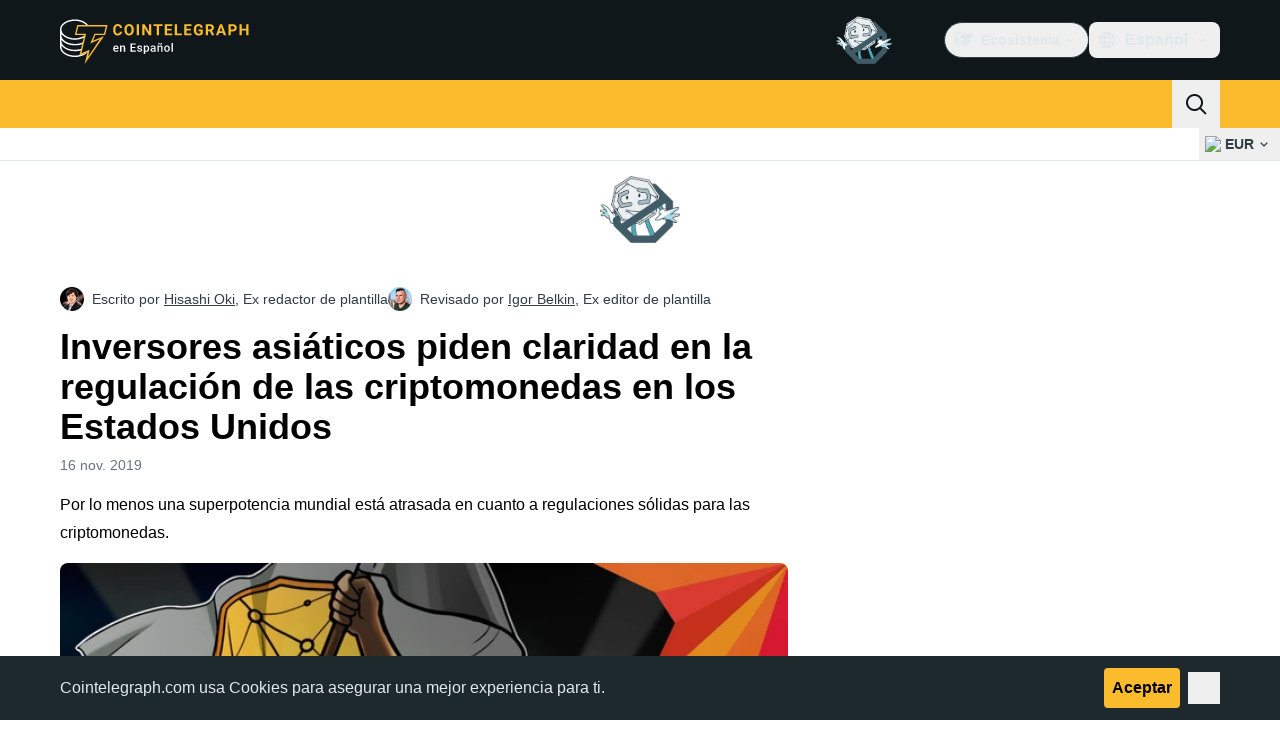

--- FILE ---
content_type: text/html;charset=utf-8
request_url: https://es.cointelegraph.com/news/asian-investors-call-for-regulatory-clarity-on-cryptocurrencies-in-the-us
body_size: 25891
content:
<!DOCTYPE html><html  dir="ltr" lang="es" data-ct-theme="light"><head><meta charset="utf-8">
<meta name="viewport" content="width=device-width, initial-scale=1">
<title>Inversores asiáticos piden claridad en la regulación de las criptomonedas en los Estados Unidos</title>
<link href="https://pagead2.googlesyndication.com" rel="preconnect" crossorigin="anonymous" referrerpolicy="no-referrer" fetchpriority="low">
<link rel="stylesheet" href="/_duck/ducklings/entry.BdkGxqtt.css" crossorigin>
<link rel="stylesheet" href="/_duck/ducklings/PostPage.CICj8nMe.css" crossorigin>
<link rel="stylesheet" href="/_duck/ducklings/Sidebar.C7NVF1jm.css" crossorigin>
<link rel="stylesheet" href="/_duck/ducklings/AdSlot.E7O2rCko.css" crossorigin>
<link rel="stylesheet" href="/_duck/ducklings/AdblockFallback.CGzA8xw8.css" crossorigin>
<link rel="stylesheet" href="/_duck/ducklings/TopBar.BiIC1rWT.css" crossorigin>
<link rel="stylesheet" href="/_duck/ducklings/CtInput.CwuiWIgu.css" crossorigin>
<link rel="stylesheet" href="/_duck/ducklings/TickerBar.CyCrrx4w.css" crossorigin>
<link rel="stylesheet" href="/_duck/ducklings/MobileTopBar.DrauSeiq.css" crossorigin>
<link rel="stylesheet" href="/_duck/ducklings/Footer.CG4v6UFX.css" crossorigin>
<link rel="preload" as="image" href="https://images.cointelegraph.com/cdn-cgi/image/f=auto,onerror=redirect,w=1728,q=90/https://s3.cointelegraph.com/storage/uploads/view/422940cc81fe229c416c682f5ede4486.jpg" imagesizes="(max-width: 768px) 328px, (max-width: 1024px) 728px, (max-width: 1280px) 644px, 864px" imagesrcset="https://images.cointelegraph.com/cdn-cgi/image/f=auto,onerror=redirect,w=328,q=90/https://s3.cointelegraph.com/storage/uploads/view/422940cc81fe229c416c682f5ede4486.jpg 328w, https://images.cointelegraph.com/cdn-cgi/image/f=auto,onerror=redirect,w=644,q=90/https://s3.cointelegraph.com/storage/uploads/view/422940cc81fe229c416c682f5ede4486.jpg 644w, https://images.cointelegraph.com/cdn-cgi/image/f=auto,onerror=redirect,w=656,q=90/https://s3.cointelegraph.com/storage/uploads/view/422940cc81fe229c416c682f5ede4486.jpg 656w, https://images.cointelegraph.com/cdn-cgi/image/f=auto,onerror=redirect,w=728,q=90/https://s3.cointelegraph.com/storage/uploads/view/422940cc81fe229c416c682f5ede4486.jpg 728w, https://images.cointelegraph.com/cdn-cgi/image/f=auto,onerror=redirect,w=864,q=90/https://s3.cointelegraph.com/storage/uploads/view/422940cc81fe229c416c682f5ede4486.jpg 864w, https://images.cointelegraph.com/cdn-cgi/image/f=auto,onerror=redirect,w=1288,q=90/https://s3.cointelegraph.com/storage/uploads/view/422940cc81fe229c416c682f5ede4486.jpg 1288w, https://images.cointelegraph.com/cdn-cgi/image/f=auto,onerror=redirect,w=1456,q=90/https://s3.cointelegraph.com/storage/uploads/view/422940cc81fe229c416c682f5ede4486.jpg 1456w, https://images.cointelegraph.com/cdn-cgi/image/f=auto,onerror=redirect,w=1728,q=90/https://s3.cointelegraph.com/storage/uploads/view/422940cc81fe229c416c682f5ede4486.jpg 1728w" fetchpriority="high">
<link rel="modulepreload" as="script" crossorigin href="/_duck/ducklings/BQPnIqZ_.js">
<link rel="preload" as="font" crossorigin href="/fonts/mint-grotesk copy/Mint-Grotesk-Thin-V131.woff2">
<link rel="preload" as="font" crossorigin href="/_duck/fonts/latin-wght-normal-4NzrPCljtx.woff2">
<link rel="modulepreload" as="script" crossorigin href="/_duck/ducklings/CMIFNHFH.js">
<link rel="modulepreload" as="script" crossorigin href="/_duck/ducklings/B3n0H8KW.js">
<link rel="modulepreload" as="script" crossorigin href="/_duck/ducklings/DrxKNtdD.js">
<link rel="modulepreload" as="script" crossorigin href="/_duck/ducklings/CejciXof.js">
<link rel="modulepreload" as="script" crossorigin href="/_duck/ducklings/DXcRWECv.js">
<link rel="modulepreload" as="script" crossorigin href="/_duck/ducklings/Qd3Ysu3F.js">
<link rel="modulepreload" as="script" crossorigin href="/_duck/ducklings/Ch6w-Nk4.js">
<link rel="modulepreload" as="script" crossorigin href="/_duck/ducklings/DN7F_gb1.js">
<link rel="modulepreload" as="script" crossorigin href="/_duck/ducklings/B59m3SXI.js">
<link rel="modulepreload" as="script" crossorigin href="/_duck/ducklings/iGlBfFev.js">
<link rel="modulepreload" as="script" crossorigin href="/_duck/ducklings/CepXh5A_.js">
<link rel="modulepreload" as="script" crossorigin href="/_duck/ducklings/BJryHO2D.js">
<link rel="modulepreload" as="script" crossorigin href="/_duck/ducklings/BGsTu1wR.js">
<link rel="modulepreload" as="script" crossorigin href="/_duck/ducklings/uEmxHRR1.js">
<link rel="modulepreload" as="script" crossorigin href="/_duck/ducklings/ef4s_Dl9.js">
<link rel="modulepreload" as="script" crossorigin href="/_duck/ducklings/ejzRDs7R.js">
<link rel="modulepreload" as="script" crossorigin href="/_duck/ducklings/BR31v_KR.js">
<link rel="modulepreload" as="script" crossorigin href="/_duck/ducklings/0pLPhCJa.js">
<link rel="modulepreload" as="script" crossorigin href="/_duck/ducklings/D2GaBnd5.js">
<link rel="modulepreload" as="script" crossorigin href="/_duck/ducklings/D_2xUp0r.js">
<link rel="modulepreload" as="script" crossorigin href="/_duck/ducklings/BAezvoOt.js">
<link rel="modulepreload" as="script" crossorigin href="/_duck/ducklings/BV-0lfN-.js">
<link rel="modulepreload" as="script" crossorigin href="/_duck/ducklings/CcoY3Xme.js">
<link rel="modulepreload" as="script" crossorigin href="/_duck/ducklings/CbiuDrCZ.js">
<link rel="modulepreload" as="script" crossorigin href="/_duck/ducklings/D7958EQa.js">
<link rel="modulepreload" as="script" crossorigin href="/_duck/ducklings/CLegAaZ0.js">
<link rel="modulepreload" as="script" crossorigin href="/_duck/ducklings/Cbz9bOLe.js">
<link rel="modulepreload" as="script" crossorigin href="/_duck/ducklings/DRtCs2Wj.js">
<link rel="modulepreload" as="script" crossorigin href="/_duck/ducklings/CM5Y_cz7.js">
<link rel="modulepreload" as="script" crossorigin href="/_duck/ducklings/CeuC8Phw.js">
<link rel="modulepreload" as="script" crossorigin href="/_duck/ducklings/CIlmq-r7.js">
<link rel="modulepreload" as="script" crossorigin href="/_duck/ducklings/BYeOeCCg.js">
<link rel="modulepreload" as="script" crossorigin href="/_duck/ducklings/Dippz0LH.js">
<link rel="modulepreload" as="script" crossorigin href="/_duck/ducklings/CnUzuTDE.js">
<link rel="modulepreload" as="script" crossorigin href="/_duck/ducklings/sGiMn6-Y.js">
<link rel="modulepreload" as="script" crossorigin href="/_duck/ducklings/DZpczBFY.js">
<link rel="modulepreload" as="script" crossorigin href="/_duck/ducklings/BOH3UDCq.js">
<link rel="modulepreload" as="script" crossorigin href="/_duck/ducklings/BGBF_hzw.js">
<link rel="modulepreload" as="script" crossorigin href="/_duck/ducklings/mxZ5I4UU.js">
<link rel="modulepreload" as="script" crossorigin href="/_duck/ducklings/CzuydbEY.js">
<link rel="modulepreload" as="script" crossorigin href="/_duck/ducklings/Ej8TkzKD.js">
<link rel="modulepreload" as="script" crossorigin href="/_duck/ducklings/6cUrTxac.js">
<link rel="modulepreload" as="script" crossorigin href="/_duck/ducklings/DiPFtPSx.js">
<link rel="modulepreload" as="script" crossorigin href="/_duck/ducklings/BAh8pmbC.js">
<link rel="modulepreload" as="script" crossorigin href="/_duck/ducklings/C9zeVl3o.js">
<link rel="modulepreload" as="script" crossorigin href="/_duck/ducklings/DifiP4Nk.js">
<link rel="modulepreload" as="script" crossorigin href="/_duck/ducklings/BKc4UPUb.js">
<link rel="modulepreload" as="script" crossorigin href="/_duck/ducklings/CkkZXkhO.js">
<link rel="modulepreload" as="script" crossorigin href="/_duck/ducklings/BDhjJK5S.js">
<link rel="modulepreload" as="script" crossorigin href="/_duck/ducklings/C2yRzrCl.js">
<link rel="modulepreload" as="script" crossorigin href="/_duck/ducklings/DE0ai6tZ.js">
<link rel="modulepreload" as="script" crossorigin href="/_duck/ducklings/D49nFwjI.js">
<link rel="modulepreload" as="script" crossorigin href="/_duck/ducklings/DX-0DWAS.js">
<link rel="modulepreload" as="script" crossorigin href="/_duck/ducklings/6qvK4UCF.js">
<link rel="modulepreload" as="script" crossorigin href="/_duck/ducklings/DxoEuYTC.js">
<link rel="modulepreload" as="script" crossorigin href="/_duck/ducklings/DeZN5SSj.js">
<link rel="modulepreload" as="script" crossorigin href="/_duck/ducklings/4iloc-kM.js">
<link rel="modulepreload" as="script" crossorigin href="/_duck/ducklings/BODFVx0W.js">
<link rel="modulepreload" as="script" crossorigin href="/_duck/ducklings/CL1dl-Zf.js">
<link rel="modulepreload" as="script" crossorigin href="/_duck/ducklings/b2YiB6DS.js">
<link rel="modulepreload" as="script" crossorigin href="/_duck/ducklings/C3B2_o4f.js">
<link rel="modulepreload" as="script" crossorigin href="/_duck/ducklings/GkehEg_F.js">
<link rel="modulepreload" as="script" crossorigin href="/_duck/ducklings/DzoArZnI.js">
<link rel="modulepreload" as="script" crossorigin href="/_duck/ducklings/DB4SiFVs.js">
<link rel="modulepreload" as="script" crossorigin href="/_duck/ducklings/CCArVuiP.js">
<link rel="modulepreload" as="script" crossorigin href="/_duck/ducklings/0tIGyThL.js">
<link rel="modulepreload" as="script" crossorigin href="/_duck/ducklings/DOAh5jHT.js">
<link rel="modulepreload" as="script" crossorigin href="/_duck/ducklings/BudI7F6Y.js">
<link rel="modulepreload" as="script" crossorigin href="/_duck/ducklings/dYsjw8Po.js">
<link rel="modulepreload" as="script" crossorigin href="/_duck/ducklings/CQptorRw.js">
<link rel="modulepreload" as="script" crossorigin href="/_duck/ducklings/yI6hs-jw.js">
<link rel="modulepreload" as="script" crossorigin href="/_duck/ducklings/DBtQ45yg.js">
<link rel="modulepreload" as="script" crossorigin href="/_duck/ducklings/DEkSO6oZ.js">
<link rel="modulepreload" as="script" crossorigin href="/_duck/ducklings/EXtacmIj.js">
<link rel="modulepreload" as="script" crossorigin href="/_duck/ducklings/C4Apk1tS.js">
<link rel="modulepreload" as="script" crossorigin href="/_duck/ducklings/xBRAsqDU.js">
<link rel="modulepreload" as="script" crossorigin href="/_duck/ducklings/C69A0pwv.js">
<link rel="modulepreload" as="script" crossorigin href="/_duck/ducklings/C9VVbmgV.js">
<link rel="modulepreload" as="script" crossorigin href="/_duck/ducklings/CVFRlEva.js">
<link rel="modulepreload" as="script" crossorigin href="/_duck/ducklings/BQZO9aAb.js">
<link rel="modulepreload" as="script" crossorigin href="/_duck/ducklings/1sC9Ikd9.js">
<link rel="modulepreload" as="script" crossorigin href="/_duck/ducklings/gQTBDYzQ.js">
<link rel="modulepreload" as="script" crossorigin href="/_duck/ducklings/CcErIS_6.js">
<link rel="modulepreload" as="script" crossorigin href="/_duck/ducklings/BgpeMFYi.js">
<link rel="modulepreload" as="script" crossorigin href="/_duck/ducklings/Al2jWYK0.js">
<link rel="modulepreload" as="script" crossorigin href="/_duck/ducklings/Cg2dD0QL.js">
<link rel="modulepreload" as="script" crossorigin href="/_duck/ducklings/B9NVRm18.js">
<link rel="modulepreload" as="script" crossorigin href="/_duck/ducklings/DDp02dmC.js">
<link rel="modulepreload" as="script" crossorigin href="/_duck/ducklings/BuhIdxEP.js">
<link rel="modulepreload" as="script" crossorigin href="/_duck/ducklings/BIW1x9xu.js">
<link rel="modulepreload" as="script" crossorigin href="/_duck/ducklings/D0v4vEVS.js">
<link rel="modulepreload" as="script" crossorigin href="/_duck/ducklings/Dn5m2IYt.js">
<link rel="modulepreload" as="script" crossorigin href="/_duck/ducklings/BrYzw7dO.js">
<link rel="modulepreload" as="script" crossorigin href="/_duck/ducklings/CIv9QyEu.js">
<link rel="modulepreload" as="script" crossorigin href="/_duck/ducklings/ClDoCEN_.js">
<link rel="modulepreload" as="script" crossorigin href="/_duck/ducklings/D71jqmXH.js">
<link rel="modulepreload" as="script" crossorigin href="/_duck/ducklings/B5Ry5ZUT.js">
<link rel="modulepreload" as="script" crossorigin href="/_duck/ducklings/CqSQNWb6.js">
<link rel="modulepreload" as="script" crossorigin href="/_duck/ducklings/CMmOnLAY.js">
<link rel="modulepreload" as="script" crossorigin href="/_duck/ducklings/BI8qXLAj.js">
<link rel="modulepreload" as="script" crossorigin href="/_duck/ducklings/C0yr02yZ.js">
<link rel="modulepreload" as="script" crossorigin href="/_duck/ducklings/CwkMJlJT.js">
<link rel="modulepreload" as="script" crossorigin href="/_duck/ducklings/D2sYQgQO.js">
<link rel="modulepreload" as="script" crossorigin href="/_duck/ducklings/BxURzMQ8.js">
<link rel="modulepreload" as="script" crossorigin href="/_duck/ducklings/BEvZK9W6.js">
<link rel="modulepreload" as="script" crossorigin href="/_duck/ducklings/DVgmuLbh.js">
<link rel="modulepreload" as="script" crossorigin href="/_duck/ducklings/5lzavIAx.js">
<link rel="modulepreload" as="script" crossorigin href="/_duck/ducklings/BMTW4uNA.js">
<link rel="preload" as="fetch" fetchpriority="low" crossorigin="anonymous" href="/_duck/ducklings/builds/meta/30a6cf8f-5132-43f9-8f15-eaad1ff4c9a1.json">
<link rel="prefetch" as="script" crossorigin href="/_duck/ducklings/CINI0T-D.js">
<link rel="prefetch" as="script" crossorigin href="/_duck/ducklings/BiXrWZ2-.js">
<link rel="prefetch" as="script" crossorigin href="/_duck/ducklings/BrfKhFbo.js">
<link rel="prefetch" as="style" crossorigin href="/_duck/ducklings/Toaster.quSoDDrE.css">
<link rel="prefetch" as="script" crossorigin href="/_duck/ducklings/Daa7lbpu.js">
<link rel="prefetch" as="script" crossorigin href="/_duck/ducklings/DmyuBZG7.js">
<link rel="prefetch" as="script" crossorigin href="/_duck/ducklings/BdgXV6i8.js">
<link rel="prefetch" as="script" crossorigin href="/_duck/ducklings/CLDVzU72.js">
<link rel="prefetch" as="style" crossorigin href="/_duck/ducklings/index.RzMI8_0o.css">
<link rel="prefetch" as="script" crossorigin href="/_duck/ducklings/CkzLzi4g.js">
<link rel="prefetch" as="script" crossorigin href="/_duck/ducklings/CN6daUi_.js">
<link rel="prefetch" as="script" crossorigin href="/_duck/ducklings/BCZp_ZMf.js">
<link rel="prefetch" as="style" crossorigin href="/_duck/ducklings/BottomStack.BfRm2Ihm.css">
<link rel="prefetch" as="script" crossorigin href="/_duck/ducklings/BO-dWtLN.js">
<link rel="prefetch" as="script" crossorigin href="/_duck/ducklings/BYtnqgiZ.js">
<link rel="prefetch" as="script" crossorigin href="/_duck/ducklings/C-wDs2IJ.js">
<link rel="prefetch" as="script" crossorigin href="/_duck/ducklings/Dc5UhEqG.js">
<link rel="prefetch" as="script" crossorigin href="/_duck/ducklings/5-D51pug.js">
<link rel="prefetch" as="script" crossorigin href="/_duck/ducklings/bUu0CWUF.js">
<link rel="prefetch" as="script" crossorigin href="/_duck/ducklings/B2tZF24L.js">
<link rel="prefetch" as="script" crossorigin href="/_duck/ducklings/CmlC-AAr.js">
<link rel="prefetch" as="script" crossorigin href="/_duck/ducklings/BTSNAs2z.js">
<link rel="prefetch" as="script" crossorigin href="/_duck/ducklings/By9GE4a3.js">
<link rel="prefetch" as="script" crossorigin href="/_duck/ducklings/BzP04Zdc.js">
<link rel="prefetch" as="script" crossorigin href="/_duck/ducklings/MO7YVrV7.js">
<link rel="prefetch" as="script" crossorigin href="/_duck/ducklings/QwKLBmwP.js">
<link rel="prefetch" as="script" crossorigin href="/_duck/ducklings/BvFLgr9C.js">
<link rel="prefetch" as="script" crossorigin href="/_duck/ducklings/DjYpigBt.js">
<link rel="prefetch" as="script" crossorigin href="/_duck/ducklings/D8vTBHGb.js">
<link rel="prefetch" as="style" crossorigin href="/_duck/ducklings/AdTextBanner.iHGdZCUv.css">
<link rel="prefetch" as="script" crossorigin href="/_duck/ducklings/Dg0Ng7sr.js">
<link rel="prefetch" as="style" crossorigin href="/_duck/ducklings/index.D-gDOaUl.css">
<link rel="prefetch" as="script" crossorigin href="/_duck/ducklings/4MJxVpvm.js">
<link rel="prefetch" as="script" crossorigin href="/_duck/ducklings/CrPI-Zs-.js">
<link rel="prefetch" as="style" crossorigin href="/_duck/ducklings/index.DZ8iWNwc.css">
<link rel="prefetch" as="script" crossorigin href="/_duck/ducklings/BXQWdHtW.js">
<link rel="prefetch" as="style" crossorigin href="/_duck/ducklings/AdPromoButtonStack.kXBLT4qL.css">
<link rel="prefetch" as="script" crossorigin href="/_duck/ducklings/BYSbyPM-.js">
<link rel="prefetch" as="script" crossorigin href="/_duck/ducklings/CF_c9lPx.js">
<link rel="prefetch" as="script" crossorigin href="/_duck/ducklings/B-XR_NXJ.js">
<link rel="prefetch" as="script" crossorigin href="/_duck/ducklings/D6DLgtHH.js">
<link rel="prefetch" as="style" crossorigin href="/_duck/ducklings/AdStoryWidget.D2os0aTP.css">
<link rel="prefetch" as="script" crossorigin href="/_duck/ducklings/DEBKvkrp.js">
<link rel="prefetch" as="style" crossorigin href="/_duck/ducklings/AdParallax.BJKd570x.css">
<link rel="prefetch" as="script" crossorigin href="/_duck/ducklings/DR-8XSgt.js">
<link rel="prefetch" as="script" crossorigin href="/_duck/ducklings/C55rkw9M.js">
<link rel="prefetch" as="script" crossorigin href="/_duck/ducklings/hX5pEyHZ.js">
<link rel="prefetch" as="style" crossorigin href="/_duck/ducklings/AdWideParallax.CZ9moqjx.css">
<link rel="prefetch" as="script" crossorigin href="/_duck/ducklings/CnDbmuSd.js">
<link rel="prefetch" as="script" crossorigin href="/_duck/ducklings/Cq8alSOn.js">
<link rel="prefetch" as="style" crossorigin href="/_duck/ducklings/NewsletterSubscriptionFormEmbed.kmo_mFsR.css">
<link rel="prefetch" as="script" crossorigin href="/_duck/ducklings/DA71NOoT.js">
<link rel="prefetch" as="style" crossorigin href="/_duck/ducklings/InlineRateLiveDataEmbed.BfUgLVTL.css">
<link rel="prefetch" as="script" crossorigin href="/_duck/ducklings/B1FqrWng.js">
<link rel="prefetch" as="script" crossorigin href="/_duck/ducklings/CPZ492OG.js">
<link rel="prefetch" as="script" crossorigin href="/_duck/ducklings/29LuzAN-.js">
<link rel="prefetch" as="script" crossorigin href="/_duck/ducklings/BSQqKaq-.js">
<link rel="prefetch" as="script" crossorigin href="/_duck/ducklings/D7ALiqhe.js">
<link rel="prefetch" as="style" crossorigin href="/_duck/ducklings/InstagramEmbed.DrW_3Kre.css">
<link rel="prefetch" as="script" crossorigin href="/_duck/ducklings/CoR3REXi.js">
<link rel="prefetch" as="style" crossorigin href="/_duck/ducklings/CerosEmbed.CZk__VAr.css">
<link rel="prefetch" as="script" crossorigin href="/_duck/ducklings/B1B78Rtm.js">
<link rel="prefetch" as="script" crossorigin href="/_duck/ducklings/P8Xfrasi.js">
<link rel="prefetch" as="script" crossorigin href="/_duck/ducklings/3rbR3Ki3.js">
<link rel="prefetch" as="script" crossorigin href="/_duck/ducklings/OgpwSpfV.js">
<meta name="apple-mobile-web-app-title" content="Cointelegraph">
<meta name="application-name" content="Cointelegraph">
<meta name="msapplication-TileColor" content="#1a1b1d">
<meta name="msapplication-config" content="/browserconfig.xml">
<meta name="msapplication-TileImage" content="/_duck/img/favicons/mstitle-144x144.png">
<meta name="theme-color" content="#1a1b1d">
<meta name="telegram:channel" content="@cointelegraph">
<link rel="apple-touch-icon" sizes="180x180" href="/_duck/img/favicons/apple-touch-icon.png">
<link rel="icon" type="image/png" sizes="16x16" href="/_duck/img/favicons/favicon-16x16.png">
<link rel="icon" type="image/png" sizes="32x32" href="/_duck/img/favicons/favicon-32x32.png">
<link rel="manifest" href="/site.webmanifest">
<link rel="mask-icon" href="/_duck/img/favicons/safari-pinned-tab.svg" color="#1a1b1d">
<link rel="shortcut icon" href="/favicon.ico">
<meta name="description" content="Por lo menos una superpotencia mundial está atrasada en cuanto a regulaciones sólidas para las criptomonedas">
<meta property="og:title" content="Inversores asiáticos piden claridad en la regulación de las criptomonedas en los Estados Unidos">
<meta property="og:description" content="Por lo menos una superpotencia mundial está atrasada en cuanto a regulaciones sólidas para las criptomonedas">
<meta property="og:site_name" content="Cointelegraph">
<meta property="og:url" content="https://es.cointelegraph.com/news/asian-investors-call-for-regulatory-clarity-on-cryptocurrencies-in-the-us">
<meta property="og:locale" content="es">
<meta property="og:image" content="https://images.cointelegraph.com/cdn-cgi/image/f=auto,onerror=redirect,w=1200/https://s3.cointelegraph.com/storage/uploads/view/422940cc81fe229c416c682f5ede4486.jpg">
<meta property="og:type" content="article">
<meta name="twitter:title" content="Inversores asiáticos piden claridad en la regulación de las criptomonedas en los Estados Unidos">
<meta name="twitter:description" content="Por lo menos una superpotencia mundial está atrasada en cuanto a regulaciones sólidas para las criptomonedas">
<meta name="twitter:image" content="https://images.cointelegraph.com/cdn-cgi/image/f=auto,onerror=redirect,w=1200/https://s3.cointelegraph.com/storage/uploads/view/422940cc81fe229c416c682f5ede4486.jpg">
<meta name="twitter:card" content="summary_large_image">
<link rel="alternate" href="https://cointelegraph.com/news/asian-investors-call-for-regulatory-clarity-on-cryptocurrencies-in-the-us" hreflang="en">
<link rel="alternate" href="https://es.cointelegraph.com/news/asian-investors-call-for-regulatory-clarity-on-cryptocurrencies-in-the-us" hreflang="es">
<link rel="alternate" href="https://it.cointelegraph.com/news/asian-investors-call-for-regulatory-clarity-on-cryptocurrencies-in-the-us" hreflang="it">
<link rel="alternate" href="https://br.cointelegraph.com/news/asian-investors-call-for-regulatory-clarity-on-cryptocurrencies-in-the-us" hreflang="pt-BR">
<link rel="canonical" href="https://es.cointelegraph.com/news/asian-investors-call-for-regulatory-clarity-on-cryptocurrencies-in-the-us">
<link rel="alternate" type="application/rss+xml" title="Cointelegraph RSS Feed" href="https://cointelegraph.com/rss" hreflang="en">
<meta name="robots" content="max-image-preview:large">
<meta name="twitter:site" content="@cointelegraph">
<meta name="twitter:creator" content="@cointelegraph">
<script type="module" src="/_duck/ducklings/BQPnIqZ_.js" crossorigin></script><meta name="sentry-trace" content="7d8afb19462a27d99ac6fd42804874b9-267bb2e1d70bd8da-0"/>
<meta name="baggage" content="sentry-environment=production,sentry-release=release-134,sentry-public_key=898e8ab99e9fa726a01051fba6c430b0,sentry-trace_id=7d8afb19462a27d99ac6fd42804874b9,sentry-sampled=false,sentry-sample_rand=0.6136980688130902,sentry-sample_rate=0.1"/></head><body><div id="__duck"><!--[--><!----><!--[--><!--[--><span></span><!--[--><div class=""><!--[--><div data-ct-theme="dark" data-testid="top-bar" class="duraction-300 relative bg-ct-ds-bg-1 transition-all ease-in-out"><div class="py-4 container flex items-center justify-between"><div class="absolute bottom-0 left-0 right-0 top-0 overflow-hidden"><div class="container h-full"><div></div></div></div><a href="/" class="inline-flex cursor-pointer items-center focus:outline-none z-[2] transition-all duration-300 ease-in-out h-12 w-48" data-testid="logo" data-gtm-locator="clickon_logo" title="Cointelegraph"><img class="h-8 w-32 object-contain object-center tablet:h-10 tablet:w-40 desktop:h-12 desktop:w-48" alt="Cointelegraph" src="/_duck/img/site-logo/es.svg" decoding="async" fetchpriority="high" loading="eager"></a><div class="z-[2] flex items-center gap-x-5"><div class="_ad-slot_xzt52_1 me-4 h-12 w-32 self-center" style="--aspect-ratio:null;" data-testid="desktop-banner"><!--[--><img class="_image_51qro_1" src="https://images.cointelegraph.com/images/373_aHR0cHM6Ly9zMy5jb2ludGVsZWdyYXBoLmNvbS9zdG9yYWdlL3VwbG9hZHMvdmlldy9hNGFkNDk1ZmMwNGJkOTdmNzE2NDlhNDhkNjAwM2QwMC5wbmc=.png"><!--]--></div><!--[--><div class="relative" data-testid="product-dropdown" data-headlessui-state><button type="button" class="inline-flex justify-center items-center font-semibold transition focus:outline-none cursor-pointer aria-disabled:cursor-default p-1.5 text-sm aria-disabled:ct-ds-fg-weak text-ct-ds-fg-default ui-not-selected:hover:bg-ct-ds-bg-3 focus-visible:bg-ct-ds-bg-3 aria-checked:bg-ct-ds-bg-3 flex h-9 items-center rounded-full border border-ct-ds-border-default p-2" data-testid="product-dropdown-select-button" data-gtm-locator="head_ecosystem_clickon" id="headlessui-listbox-button-v-1-0-0" aria-haspopup="listbox" aria-expanded="false" data-headlessui-state><!--[--><span data-allow-missmatch aria-hidden="true" class="inline-flex h-[1em] w-[1em] bg-current _ct-svg-mask_4i9v8_1" style="--url:url(&quot;/_duck/img/icons/ct-logo.svg&quot;);--size:1.25rem;" data-allow-mismatch role="img">   </span><span class="ps-2">Ecosistema</span><span data-allow-missmatch aria-hidden="true" class="inline-flex h-[1em] w-[1em] bg-current _ct-svg-mask_4i9v8_1 ui-open:rotate-180" style="--url:url(&quot;/_duck/img/icons/arrow-chevron-down.svg&quot;);--size:1.25rem;" data-allow-mismatch role="img">   </span><!--]--></button><!----></div><!--]--><div class="inline-flex items-center"><!--[--><a class="inline-flex items-center gap-1 px-0.5 py-1.5 text-sm text-ct-ds-fg-default hover:text-ct-ds-fg-stronger focus:outline-none ui-open:bg-ct-ds-bg-1 ui-open:text-ct-ds-accent-primary-default" rel="nofollow" href="https://www.facebook.com/1872008186452725" target="_blank" data-testid="social-facebook"><span class="h-5 w-5 text-xl empty:hidden"><!--[--><span data-allow-missmatch aria-hidden="true" class="inline-flex h-[1em] w-[1em] bg-current _ct-svg-mask_4i9v8_1" style="--url:url(&quot;/_duck/img/icons/logo-facebook.svg&quot;);--size:1.25rem;" data-allow-mismatch role="img">   </span><!--]--></span><!----></a><a class="inline-flex items-center gap-1 px-0.5 py-1.5 text-sm text-ct-ds-fg-default hover:text-ct-ds-fg-stronger focus:outline-none ui-open:bg-ct-ds-bg-1 ui-open:text-ct-ds-accent-primary-default" rel="nofollow" href="https://twitter.com/CointelegraphEE" target="_blank" data-testid="social-x"><span class="h-5 w-5 text-xl empty:hidden"><!--[--><span data-allow-missmatch aria-hidden="true" class="inline-flex h-[1em] w-[1em] bg-current _ct-svg-mask_4i9v8_1" style="--url:url(&quot;/_duck/img/icons/logo-x.svg&quot;);--size:1.25rem;" data-allow-mismatch role="img">   </span><!--]--></span><!----></a><a class="inline-flex items-center gap-1 px-0.5 py-1.5 text-sm text-ct-ds-fg-default hover:text-ct-ds-fg-stronger focus:outline-none ui-open:bg-ct-ds-bg-1 ui-open:text-ct-ds-accent-primary-default" rel="nofollow" href="https://telegram.me/Cointelegraph_Es" target="_blank" data-testid="social-telegram"><span class="h-5 w-5 text-xl empty:hidden"><!--[--><span data-allow-missmatch aria-hidden="true" class="inline-flex h-[1em] w-[1em] bg-current _ct-svg-mask_4i9v8_1" style="--url:url(&quot;/_duck/img/icons/logo-telegram.svg&quot;);--size:1.25rem;" data-allow-mismatch role="img">   </span><!--]--></span><!----></a><!--]--></div><!--[--><div class="relative"><button class="flex h-9 cursor-pointer items-center rounded-lg p-2 text-ct-ds-fg-default hover:bg-ct-ds-bg-3 hover:text-ct-ds-fg-strong" data-testid="language-select-button" id="headlessui-listbox-button-v-1-0-2" aria-haspopup="listbox" aria-expanded="false" data-headlessui-state><span data-allow-missmatch aria-hidden="true" class="inline-flex h-[1em] w-[1em] bg-current _ct-svg-mask_4i9v8_1" style="--url:url(&quot;/_duck/img/icons/obj-world.svg&quot;);--size:1.25rem;" data-allow-mismatch role="img">   </span><span class="me-1 ms-2 font-semibold">Español</span><span data-allow-missmatch aria-hidden="true" class="inline-flex h-[1em] w-[1em] bg-current _ct-svg-mask_4i9v8_1 ui-open:rotate-180" style="--url:url(&quot;/_duck/img/icons/arrow-chevron-down.svg&quot;);--size:1.25rem;" data-allow-mismatch role="img">   </span></button><!----></div><!--]--><!----></div></div></div><header class="before:ct-ds-bg-1 flex bg-ct-ds-accent-primary-default"><nav class="container flex items-center justify-between desktop:ps-10"><div class="flex items-center" data-testid="menu-items"><!--[--><div class="relative" data-headlessui-state data-gtm-locator="main_menu_head_1"><button id="headlessui-menu-button-v-1-0-5-0" type="button" aria-haspopup="menu" aria-expanded="false" data-headlessui-state class="cursor-default text-base text-ct-ds-fg-strong font-medium text-ct-ds-fg-strong hover:bg-ct-ds-accent-primary-muted focus:bg-ct-ds-accent-primary-muted ui-open:bg-ct-ds-accent-primary-muted px-5 py-3 text-base tracking-tight" data-gtm-locator="main_menu_head_0" data-testid="menu-item-Noticias">Noticias</button><!----></div><div class="relative" data-headlessui-state data-gtm-locator="main_menu_head_2"><button id="headlessui-menu-button-v-1-0-5-2" type="button" aria-haspopup="menu" aria-expanded="false" data-headlessui-state class="cursor-default text-base text-ct-ds-fg-strong font-medium text-ct-ds-fg-strong hover:bg-ct-ds-accent-primary-muted focus:bg-ct-ds-accent-primary-muted ui-open:bg-ct-ds-accent-primary-muted px-5 py-3 text-base tracking-tight" data-gtm-locator="main_menu_head_1" data-testid="menu-item-Mercados">Mercados</button><!----></div><div class="relative" data-headlessui-state data-gtm-locator="main_menu_head_3"><button id="headlessui-menu-button-v-1-0-5-4" type="button" aria-haspopup="menu" aria-expanded="false" data-headlessui-state class="cursor-default text-base text-ct-ds-fg-strong font-medium text-ct-ds-fg-strong hover:bg-ct-ds-accent-primary-muted focus:bg-ct-ds-accent-primary-muted ui-open:bg-ct-ds-accent-primary-muted px-5 py-3 text-base tracking-tight" data-gtm-locator="main_menu_head_2" data-testid="menu-item-Personalidades">Personalidades</button><!----></div><div class="relative" data-headlessui-state data-gtm-locator="main_menu_head_4"><button id="headlessui-menu-button-v-1-0-5-6" type="button" aria-haspopup="menu" aria-expanded="false" data-headlessui-state class="cursor-default text-base text-ct-ds-fg-strong font-medium text-ct-ds-fg-strong hover:bg-ct-ds-accent-primary-muted focus:bg-ct-ds-accent-primary-muted ui-open:bg-ct-ds-accent-primary-muted px-5 py-3 text-base tracking-tight" data-gtm-locator="main_menu_head_3" data-testid="menu-item-Aprenda">Aprenda</button><!----></div><div class="relative" data-headlessui-state data-gtm-locator="main_menu_head_5"><button id="headlessui-menu-button-v-1-0-5-8" type="button" aria-haspopup="menu" aria-expanded="false" data-headlessui-state class="cursor-default text-base text-ct-ds-fg-strong font-medium text-ct-ds-fg-strong hover:bg-ct-ds-accent-primary-muted focus:bg-ct-ds-accent-primary-muted ui-open:bg-ct-ds-accent-primary-muted px-5 py-3 text-base tracking-tight" data-gtm-locator="main_menu_head_4" data-testid="menu-item-Sobre nosotros">Sobre nosotros</button><!----></div><!--]--></div><!--[--><!--[--><div class="relative" data-headlessui-state><!--[--><button class="font-medium text-ct-ds-fg-strong hover:bg-ct-ds-accent-primary-muted focus:bg-ct-ds-accent-primary-muted ui-open:bg-ct-ds-accent-primary-muted p-3 text-sm tracking-tight" data-testid="desktop-search-popover" id="headlessui-popover-button-v-1-0-5-10" type="button" aria-expanded="false" data-headlessui-state><span data-allow-missmatch aria-hidden="true" class="inline-flex h-[1em] w-[1em] bg-current _ct-svg-mask_4i9v8_1 h-5" style="--url:url(&quot;/_duck/img/icons/app-search.svg&quot;);--size:1.5rem;" data-allow-mismatch role="img">   </span></button><!----><!--]--><!----></div><!--]--><div hidden style="position:fixed;top:1;left:1;width:1;height:0;padding:0;margin:-1;overflow:hidden;clip:rect(0, 0, 0, 0);white-space:nowrap;border-width:0;display:none;"></div><!--]--></nav></header><!--]--></div><div class="relative z-[1] -mb-px flex flex-nowrap border-b border-ct-ds-border-default bg-ct-ds-bg-sub" data-testid="infinite-tickers"><div class="flex select-none flex-nowrap overflow-hidden whitespace-nowrap rtl:flex-row-reverse" style="--6172e022:0;"><div class="_marquee-block_1a5fo_1"><!--[--><div class="flex"><!--[--><a href="/tron-price-index" class="inline-flex gap-1 px-2 py-1.5 hover:bg-ct-ds-bg-3" data-testid="rate-ticker-TRX"><span class="text-sm font-semibold text-ct-ds-fg-stronger" data-testid="rate-ticker-TRX-title">TRX</span><span class="text-sm" data-testid="rate-ticker-TRX-price">0,2673 €</span><span class="inline-flex items-center font-semibold tracking-tight gap-1 text-sm text-ct-ds-accent-red-default" data-testid="rate-ticker-TRX-price-change"><svg viewBox="0 0 16 16" fill="none" xmlns="http://www.w3.org/2000/svg" class="h-3 w-3 my-1 me-0.5"><!----><path d="M8.96741 13.4545C8.53745 14.1818 7.46257 14.1818 7.03262 13.4545L1.22826 3.63636C0.798305 2.90909 1.33575 2 2.19565 2H13.8044C14.6643 2 15.2017 2.90909 14.7718 3.63636L8.96741 13.4545Z" fill="currentColor"></path></svg> 2.70%</span></a><a href="/zec-price-index" class="inline-flex gap-1 px-2 py-1.5 hover:bg-ct-ds-bg-3" data-testid="rate-ticker-ZEC"><span class="text-sm font-semibold text-ct-ds-fg-stronger" data-testid="rate-ticker-ZEC-title">ZEC</span><span class="text-sm" data-testid="rate-ticker-ZEC-price">313,22 €</span><span class="inline-flex items-center font-semibold tracking-tight gap-1 text-sm text-ct-ds-accent-green-default" data-testid="rate-ticker-ZEC-price-change"><svg viewBox="0 0 16 16" fill="none" xmlns="http://www.w3.org/2000/svg" class="h-3 w-3 my-1 me-0.5"><path d="M7.03262 2.54545C7.46257 1.81818 8.53745 1.81818 8.96741 2.54545L14.7718 12.3636C15.2017 13.0909 14.6643 14 13.8044 14H2.19565C1.33575 14 0.798305 13.0909 1.22826 12.3636L7.03262 2.54545Z" fill="currentColor"></path><!----></svg> 0.05%</span></a><a href="/ethereum-price" class="inline-flex gap-1 px-2 py-1.5 hover:bg-ct-ds-bg-3" data-testid="rate-ticker-ETH"><span class="text-sm font-semibold text-ct-ds-fg-stronger" data-testid="rate-ticker-ETH-title">ETH</span><span class="text-sm" data-testid="rate-ticker-ETH-price">2733 €</span><span class="inline-flex items-center font-semibold tracking-tight gap-1 text-sm text-ct-ds-accent-red-default" data-testid="rate-ticker-ETH-price-change"><svg viewBox="0 0 16 16" fill="none" xmlns="http://www.w3.org/2000/svg" class="h-3 w-3 my-1 me-0.5"><!----><path d="M8.96741 13.4545C8.53745 14.1818 7.46257 14.1818 7.03262 13.4545L1.22826 3.63636C0.798305 2.90909 1.33575 2 2.19565 2H13.8044C14.6643 2 15.2017 2.90909 14.7718 3.63636L8.96741 13.4545Z" fill="currentColor"></path></svg> 1.00%</span></a><a href="/xrp-price-index" class="inline-flex gap-1 px-2 py-1.5 hover:bg-ct-ds-bg-3" data-testid="rate-ticker-XRP"><span class="text-sm font-semibold text-ct-ds-fg-stronger" data-testid="rate-ticker-XRP-title">XRP</span><span class="text-sm" data-testid="rate-ticker-XRP-price">1,69 €</span><span class="inline-flex items-center font-semibold tracking-tight gap-1 text-sm text-ct-ds-accent-green-default" data-testid="rate-ticker-XRP-price-change"><svg viewBox="0 0 16 16" fill="none" xmlns="http://www.w3.org/2000/svg" class="h-3 w-3 my-1 me-0.5"><path d="M7.03262 2.54545C7.46257 1.81818 8.53745 1.81818 8.96741 2.54545L14.7718 12.3636C15.2017 13.0909 14.6643 14 13.8044 14H2.19565C1.33575 14 0.798305 13.0909 1.22826 12.3636L7.03262 2.54545Z" fill="currentColor"></path><!----></svg> 0.37%</span></a><a href="/bitcoin-price" class="inline-flex gap-1 px-2 py-1.5 hover:bg-ct-ds-bg-3" data-testid="rate-ticker-BTC"><span class="text-sm font-semibold text-ct-ds-fg-stronger" data-testid="rate-ticker-BTC-title">BTC</span><span class="text-sm" data-testid="rate-ticker-BTC-price">79.182 €</span><span class="inline-flex items-center font-semibold tracking-tight gap-1 text-sm text-ct-ds-accent-red-default" data-testid="rate-ticker-BTC-price-change"><svg viewBox="0 0 16 16" fill="none" xmlns="http://www.w3.org/2000/svg" class="h-3 w-3 my-1 me-0.5"><!----><path d="M8.96741 13.4545C8.53745 14.1818 7.46257 14.1818 7.03262 13.4545L1.22826 3.63636C0.798305 2.90909 1.33575 2 2.19565 2H13.8044C14.6643 2 15.2017 2.90909 14.7718 3.63636L8.96741 13.4545Z" fill="currentColor"></path></svg> 0.49%</span></a><a href="/stellar-price-index" class="inline-flex gap-1 px-2 py-1.5 hover:bg-ct-ds-bg-3" data-testid="rate-ticker-XLM"><span class="text-sm font-semibold text-ct-ds-fg-stronger" data-testid="rate-ticker-XLM-title">XLM</span><span class="text-sm" data-testid="rate-ticker-XLM-price">0,1855 €</span><span class="inline-flex items-center font-semibold tracking-tight gap-1 text-sm text-ct-ds-accent-green-default" data-testid="rate-ticker-XLM-price-change"><svg viewBox="0 0 16 16" fill="none" xmlns="http://www.w3.org/2000/svg" class="h-3 w-3 my-1 me-0.5"><path d="M7.03262 2.54545C7.46257 1.81818 8.53745 1.81818 8.96741 2.54545L14.7718 12.3636C15.2017 13.0909 14.6643 14 13.8044 14H2.19565C1.33575 14 0.798305 13.0909 1.22826 12.3636L7.03262 2.54545Z" fill="currentColor"></path><!----></svg> 0.43%</span></a><a href="/bitcoin-cash-price-index" class="inline-flex gap-1 px-2 py-1.5 hover:bg-ct-ds-bg-3" data-testid="rate-ticker-BCH"><span class="text-sm font-semibold text-ct-ds-fg-stronger" data-testid="rate-ticker-BCH-title">BCH</span><span class="text-sm" data-testid="rate-ticker-BCH-price">498,81 €</span><span class="inline-flex items-center font-semibold tracking-tight gap-1 text-sm text-ct-ds-accent-red-default" data-testid="rate-ticker-BCH-price-change"><svg viewBox="0 0 16 16" fill="none" xmlns="http://www.w3.org/2000/svg" class="h-3 w-3 my-1 me-0.5"><!----><path d="M8.96741 13.4545C8.53745 14.1818 7.46257 14.1818 7.03262 13.4545L1.22826 3.63636C0.798305 2.90909 1.33575 2 2.19565 2H13.8044C14.6643 2 15.2017 2.90909 14.7718 3.63636L8.96741 13.4545Z" fill="currentColor"></path></svg> 1.41%</span></a><a href="/binance-coin-price-index" class="inline-flex gap-1 px-2 py-1.5 hover:bg-ct-ds-bg-3" data-testid="rate-ticker-BNB"><span class="text-sm font-semibold text-ct-ds-fg-stronger" data-testid="rate-ticker-BNB-title">BNB</span><span class="text-sm" data-testid="rate-ticker-BNB-price">796,99 €</span><span class="inline-flex items-center font-semibold tracking-tight gap-1 text-sm text-ct-ds-accent-green-default" data-testid="rate-ticker-BNB-price-change"><svg viewBox="0 0 16 16" fill="none" xmlns="http://www.w3.org/2000/svg" class="h-3 w-3 my-1 me-0.5"><path d="M7.03262 2.54545C7.46257 1.81818 8.53745 1.81818 8.96741 2.54545L14.7718 12.3636C15.2017 13.0909 14.6643 14 13.8044 14H2.19565C1.33575 14 0.798305 13.0909 1.22826 12.3636L7.03262 2.54545Z" fill="currentColor"></path><!----></svg> 0.15%</span></a><a href="/hyperliquid-price-index" class="inline-flex gap-1 px-2 py-1.5 hover:bg-ct-ds-bg-3" data-testid="rate-ticker-HYPE"><span class="text-sm font-semibold text-ct-ds-fg-stronger" data-testid="rate-ticker-HYPE-title">HYPE</span><span class="text-sm" data-testid="rate-ticker-HYPE-price">20,34 €</span><span class="inline-flex items-center font-semibold tracking-tight gap-1 text-sm text-ct-ds-accent-red-default" data-testid="rate-ticker-HYPE-price-change"><svg viewBox="0 0 16 16" fill="none" xmlns="http://www.w3.org/2000/svg" class="h-3 w-3 my-1 me-0.5"><!----><path d="M8.96741 13.4545C8.53745 14.1818 7.46257 14.1818 7.03262 13.4545L1.22826 3.63636C0.798305 2.90909 1.33575 2 2.19565 2H13.8044C14.6643 2 15.2017 2.90909 14.7718 3.63636L8.96741 13.4545Z" fill="currentColor"></path></svg> 1.27%</span></a><a href="/solana-price-index" class="inline-flex gap-1 px-2 py-1.5 hover:bg-ct-ds-bg-3" data-testid="rate-ticker-SOL"><span class="text-sm font-semibold text-ct-ds-fg-stronger" data-testid="rate-ticker-SOL-title">SOL</span><span class="text-sm" data-testid="rate-ticker-SOL-price">114,61 €</span><span class="inline-flex items-center font-semibold tracking-tight gap-1 text-sm text-ct-ds-accent-red-default" data-testid="rate-ticker-SOL-price-change"><svg viewBox="0 0 16 16" fill="none" xmlns="http://www.w3.org/2000/svg" class="h-3 w-3 my-1 me-0.5"><!----><path d="M8.96741 13.4545C8.53745 14.1818 7.46257 14.1818 7.03262 13.4545L1.22826 3.63636C0.798305 2.90909 1.33575 2 2.19565 2H13.8044C14.6643 2 15.2017 2.90909 14.7718 3.63636L8.96741 13.4545Z" fill="currentColor"></path></svg> 0.17%</span></a><a href="/ada-price-index" class="inline-flex gap-1 px-2 py-1.5 hover:bg-ct-ds-bg-3" data-testid="rate-ticker-ADA"><span class="text-sm font-semibold text-ct-ds-fg-stronger" data-testid="rate-ticker-ADA-title">ADA</span><span class="text-sm" data-testid="rate-ticker-ADA-price">0,3151 €</span><span class="inline-flex items-center font-semibold tracking-tight gap-1 text-sm text-ct-ds-accent-green-default" data-testid="rate-ticker-ADA-price-change"><svg viewBox="0 0 16 16" fill="none" xmlns="http://www.w3.org/2000/svg" class="h-3 w-3 my-1 me-0.5"><path d="M7.03262 2.54545C7.46257 1.81818 8.53745 1.81818 8.96741 2.54545L14.7718 12.3636C15.2017 13.0909 14.6643 14 13.8044 14H2.19565C1.33575 14 0.798305 13.0909 1.22826 12.3636L7.03262 2.54545Z" fill="currentColor"></path><!----></svg> 0.93%</span></a><a href="/xmr-price-index" class="inline-flex gap-1 px-2 py-1.5 hover:bg-ct-ds-bg-3" data-testid="rate-ticker-XMR"><span class="text-sm font-semibold text-ct-ds-fg-stronger" data-testid="rate-ticker-XMR-title">XMR</span><span class="text-sm" data-testid="rate-ticker-XMR-price">523,14 €</span><span class="inline-flex items-center font-semibold tracking-tight gap-1 text-sm text-ct-ds-accent-red-default" data-testid="rate-ticker-XMR-price-change"><svg viewBox="0 0 16 16" fill="none" xmlns="http://www.w3.org/2000/svg" class="h-3 w-3 my-1 me-0.5"><!----><path d="M8.96741 13.4545C8.53745 14.1818 7.46257 14.1818 7.03262 13.4545L1.22826 3.63636C0.798305 2.90909 1.33575 2 2.19565 2H13.8044C14.6643 2 15.2017 2.90909 14.7718 3.63636L8.96741 13.4545Z" fill="currentColor"></path></svg> 0.66%</span></a><a href="/chainlink-price-index" class="inline-flex gap-1 px-2 py-1.5 hover:bg-ct-ds-bg-3" data-testid="rate-ticker-LINK"><span class="text-sm font-semibold text-ct-ds-fg-stronger" data-testid="rate-ticker-LINK-title">LINK</span><span class="text-sm" data-testid="rate-ticker-LINK-price">11,02 €</span><span class="inline-flex items-center font-semibold tracking-tight gap-1 text-sm text-ct-ds-accent-green-default" data-testid="rate-ticker-LINK-price-change"><svg viewBox="0 0 16 16" fill="none" xmlns="http://www.w3.org/2000/svg" class="h-3 w-3 my-1 me-0.5"><path d="M7.03262 2.54545C7.46257 1.81818 8.53745 1.81818 8.96741 2.54545L14.7718 12.3636C15.2017 13.0909 14.6643 14 13.8044 14H2.19565C1.33575 14 0.798305 13.0909 1.22826 12.3636L7.03262 2.54545Z" fill="currentColor"></path><!----></svg> 0.19%</span></a><a href="/doge-price-index" class="inline-flex gap-1 px-2 py-1.5 hover:bg-ct-ds-bg-3" data-testid="rate-ticker-DOGE"><span class="text-sm font-semibold text-ct-ds-fg-stronger" data-testid="rate-ticker-DOGE-title">DOGE</span><span class="text-sm" data-testid="rate-ticker-DOGE-price">0,1098 €</span><span class="inline-flex items-center font-semibold tracking-tight gap-1 text-sm text-ct-ds-accent-green-default" data-testid="rate-ticker-DOGE-price-change"><svg viewBox="0 0 16 16" fill="none" xmlns="http://www.w3.org/2000/svg" class="h-3 w-3 my-1 me-0.5"><path d="M7.03262 2.54545C7.46257 1.81818 8.53745 1.81818 8.96741 2.54545L14.7718 12.3636C15.2017 13.0909 14.6643 14 13.8044 14H2.19565C1.33575 14 0.798305 13.0909 1.22826 12.3636L7.03262 2.54545Z" fill="currentColor"></path><!----></svg> 0.65%</span></a><!--]--></div><!--]--></div><!--[--><!--]--></div><div class="h-8 flex-grow"></div><!--[--><div class="relative flex-shrink-0" data-headlessui-state><button type="button" class="inline-flex justify-center items-center font-semibold transition focus:outline-none cursor-pointer aria-disabled:cursor-default p-1.5 text-sm aria-disabled:ct-ds-fg-weak text-ct-ds-fg-default ui-not-selected:hover:bg-ct-ds-bg-3 focus-visible:bg-ct-ds-bg-3 aria-checked:bg-ct-ds-bg-3" data-testid="currency-dropdown-button" id="headlessui-listbox-button-v-1-0-6-0" aria-haspopup="listbox" aria-expanded="false" data-headlessui-state><!--[--><img data-testid="currency-dropdown-selected-img" decoding="async" loading="eager" src="https://ticker-api.cointelegraph.com/images/logo/EUR.png?t=2026" width="16px" height="16px"><span class="ms-1" data-testid="currency-dropdown-selected">EUR</span><span data-allow-missmatch aria-hidden="true" class="inline-flex h-[1em] w-[1em] bg-current _ct-svg-mask_4i9v8_1 ui-open:hidden" style="--url:url(&quot;/_duck/img/icons/arrow-chevron-down.svg&quot;);--size:1.25rem;" data-allow-mismatch role="img">   </span><span data-allow-missmatch aria-hidden="true" class="inline-flex h-[1em] w-[1em] bg-current _ct-svg-mask_4i9v8_1 hidden ui-open:inline-block" style="--url:url(&quot;/_duck/img/icons/arrow-chevron-up.svg&quot;);--size:1.25rem;" data-allow-mismatch role="img">   </span><!--]--></button><!----></div><!--]--></div><!--]--><div class=""><div class="pt-2.5 tablet:pt-4 pt-2.5 tablet:pb-6 tablet:pt-4 desktop:pb-5 xl:pb-6" data-testid="header-zone-banner-wrapper"><div class="container px-4 tablet:px-5 xl:px-10"><div class="_ad-slot_xzt52_1 _ad-slot--aspect-ratio_xzt52_4" style="--aspect-ratio:0.05603448275862069;" data-testid="header-zone-banner-wrapper-leaderboard"><!--[--><img class="_image_51qro_1" src="https://images.cointelegraph.com/images/373_aHR0cHM6Ly9zMy5jb2ludGVsZWdyYXBoLmNvbS9zdG9yYWdlL3VwbG9hZHMvdmlldy9hNGFkNDk1ZmMwNGJkOTdmNzE2NDlhNDhkNjAwM2QwMC5wbmc=.png"><!--]--></div></div></div></div><main id="site-layout-main" class=""><!--[--><!--[--><!----><div class="container pb-10 flex justify-between gap-10 pt-5"><div data-gtm-locator="articles" class="max-w-[45.5rem] divide-y divide-ct-ds-border-default"><!--[--><article class="py-6 first:pt-0 last:pb-0 desktop:py-10"><img class="ct-tracking-pixel" src="https://zoa.cointelegraph.com/pixel?postId=35069&amp;regionId=2"><div class="flex flex-col items-baseline mb-4"><div class="flex flex-wrap gap-x-5 gap-y-2"><div class="flex items-center"><img onerror="this.setAttribute(&#39;data-error&#39;, 1)" width="24" height="24" alt="Hisashi Oki" decoding="async" data-nuxt-img srcset="https://images.cointelegraph.com/cdn-cgi/image/f=auto,onerror=redirect,w=24,h=24,q=90/https://s3.cointelegraph.com/storage/uploads/view/b984597bad4330f3710c7efa015c94ca.jpg 1x, https://images.cointelegraph.com/cdn-cgi/image/f=auto,onerror=redirect,w=48,h=48,q=90/https://s3.cointelegraph.com/storage/uploads/view/b984597bad4330f3710c7efa015c94ca.jpg 2x" class="me-2 inline rounded-full" data-testid="author-image" src="https://images.cointelegraph.com/cdn-cgi/image/f=auto,onerror=redirect,w=24,h=24,q=90/https://s3.cointelegraph.com/storage/uploads/view/b984597bad4330f3710c7efa015c94ca.jpg"><div class="flex flex-wrap text-xs tablet:text-sm"><span class="me-1 font-medium" data-testid="author-name"><span>Escrito por <!--[--><a href="/authors/hisashi-oki" class="ct-link underline">Hisashi Oki</a><!--]-->,</span></span><span class="font-medium" data-testid="author-position">Ex redactor de plantilla</span></div></div><div class="flex items-center"><img onerror="this.setAttribute(&#39;data-error&#39;, 1)" width="24" height="24" alt="Igor Belkin" decoding="async" data-nuxt-img srcset="https://images.cointelegraph.com/cdn-cgi/image/f=auto,onerror=redirect,w=24,h=24,q=90/https://s3.cointelegraph.com/uploads/2026-01/019b93cc-5158-7b7b-9ec1-ebb72cbec500.jpg 1x, https://images.cointelegraph.com/cdn-cgi/image/f=auto,onerror=redirect,w=48,h=48,q=90/https://s3.cointelegraph.com/uploads/2026-01/019b93cc-5158-7b7b-9ec1-ebb72cbec500.jpg 2x" class="me-2 inline rounded-full" data-testid="author-image" src="https://images.cointelegraph.com/cdn-cgi/image/f=auto,onerror=redirect,w=24,h=24,q=90/https://s3.cointelegraph.com/uploads/2026-01/019b93cc-5158-7b7b-9ec1-ebb72cbec500.jpg"><div class="flex flex-wrap text-xs tablet:text-sm"><span class="me-1 font-medium" data-testid="author-name"><span>Revisado por <!--[--><a href="/authors/igor-belkin" class="ct-link underline">Igor Belkin</a><!--]-->,</span></span><span class="font-medium" data-testid="author-position">Ex editor de plantilla</span></div></div></div><!----></div><h1 data-testid="post-title" class="mb-2 text-2xl font-semibold text-ct-ds-fg-stronger tablet:text-3xl desktop:text-4xl">Inversores asiáticos piden claridad en la regulación de las criptomonedas en los Estados Unidos</h1><time datetime="2019-11-16T12:19:39+01:00" class="mb-4 block text-xs text-ct-ds-fg-muted tablet:text-sm" data-testid="publish-date">16 nov 2019</time><p class="mb-4 text-base/7 text-ct-ds-fg-stronger" data-testid="post-description">Por lo menos una superpotencia mundial está atrasada en cuanto a regulaciones sólidas para las criptomonedas.</p><!----><figure class="relative mb-6"><img onerror="this.setAttribute(&#39;data-error&#39;, 1)" alt="Inversores asiáticos piden claridad en la regulación de las criptomonedas en los Estados Unidos" loading="eager" decoding="async" data-nuxt-img sizes="(max-width: 768px) 328px, (max-width: 1024px) 728px, (max-width: 1280px) 644px, 864px" srcset="https://images.cointelegraph.com/cdn-cgi/image/f=auto,onerror=redirect,w=328,q=90/https://s3.cointelegraph.com/storage/uploads/view/422940cc81fe229c416c682f5ede4486.jpg 328w, https://images.cointelegraph.com/cdn-cgi/image/f=auto,onerror=redirect,w=644,q=90/https://s3.cointelegraph.com/storage/uploads/view/422940cc81fe229c416c682f5ede4486.jpg 644w, https://images.cointelegraph.com/cdn-cgi/image/f=auto,onerror=redirect,w=656,q=90/https://s3.cointelegraph.com/storage/uploads/view/422940cc81fe229c416c682f5ede4486.jpg 656w, https://images.cointelegraph.com/cdn-cgi/image/f=auto,onerror=redirect,w=728,q=90/https://s3.cointelegraph.com/storage/uploads/view/422940cc81fe229c416c682f5ede4486.jpg 728w, https://images.cointelegraph.com/cdn-cgi/image/f=auto,onerror=redirect,w=864,q=90/https://s3.cointelegraph.com/storage/uploads/view/422940cc81fe229c416c682f5ede4486.jpg 864w, https://images.cointelegraph.com/cdn-cgi/image/f=auto,onerror=redirect,w=1288,q=90/https://s3.cointelegraph.com/storage/uploads/view/422940cc81fe229c416c682f5ede4486.jpg 1288w, https://images.cointelegraph.com/cdn-cgi/image/f=auto,onerror=redirect,w=1456,q=90/https://s3.cointelegraph.com/storage/uploads/view/422940cc81fe229c416c682f5ede4486.jpg 1456w, https://images.cointelegraph.com/cdn-cgi/image/f=auto,onerror=redirect,w=1728,q=90/https://s3.cointelegraph.com/storage/uploads/view/422940cc81fe229c416c682f5ede4486.jpg 1728w" class="aspect-[328/218] w-full rounded-lg tablet:aspect-[728/485] desktop:aspect-[644/429] xl:aspect-[864/576]" data-testid="post-cover-image" src="https://images.cointelegraph.com/cdn-cgi/image/f=auto,onerror=redirect,w=1728,q=90/https://s3.cointelegraph.com/storage/uploads/view/422940cc81fe229c416c682f5ede4486.jpg"><figcaption class="absolute bottom-2 right-2 uppercase inline-flex gap-1 items-center border border-ct-ds-border-clear font-semibold rounded transition p-1.5 text-xs text-ct-ds-fg-default bg-ct-ds-accent-primary-default" data-testid="post-badge">BlockShow</figcaption></figure><!----><div class="_post-body-wrapper_17o05_1"><!--[--><div data-ct-post-floating-share-panel="true" class="absolute bottom-0 top-0 -ms-16 pe-1.5"><div class="sticky top-5 block"><div data-testid="content-shares" class="flex flex-col gap-1.5"><!--[--><a data-testid="share-list-item-facebook" target="_blank" href="https://www.facebook.com/sharer/sharer.php?u=https://es.cointelegraph.com/news/asian-investors-call-for-regulatory-clarity-on-cryptocurrencies-in-the-us" rel="nofollow" class="inline-flex w-10 h-10 rounded transition-colors duration-200 _share-list-item-base_4qrdn_1" data-gtm-locator="article_clickon_share_facebook" style="--2491038b:white;--4424b8fd:#1877F2;--61f3363f:#106CE3;"><span data-allow-missmatch aria-hidden="true" class="inline-flex h-[1em] w-[1em] bg-current _ct-svg-mask_4i9v8_1 _share-list-item-base-icon_4qrdn_9" style="--url:url(&quot;/_duck/img/icons/logo-facebook.svg&quot;);--size:2.5rem;" data-allow-mismatch role="img">   </span></a><a data-testid="share-list-item-x" target="_blank" href="https://twitter.com/intent/tweet?text=Inversores%20asi%C3%A1ticos%20piden%20claridad%20en%20la%20regulaci%C3%B3n%20de%20las%20criptomonedas%20en%20los%20Estados%20Unidos%20https://es.cointelegraph.com/news/asian-investors-call-for-regulatory-clarity-on-cryptocurrencies-in-the-us%20via%20@CointelegraphEE" rel="nofollow" class="inline-flex w-10 h-10 rounded transition-colors duration-200 _share-list-item-base_4qrdn_1" data-gtm-locator="article_clickon_share_x" style="--2491038b:white;--4424b8fd:#101318;--61f3363f:#2C3545;"><span data-allow-missmatch aria-hidden="true" class="inline-flex h-[1em] w-[1em] bg-current _ct-svg-mask_4i9v8_1 _share-list-item-base-icon_4qrdn_9" style="--url:url(&quot;/_duck/img/icons/logo-x.svg&quot;);--size:2.5rem;" data-allow-mismatch role="img">   </span></a><a data-testid="share-list-item-telegram" target="_blank" href="https://t.me/share/url?url=https://es.cointelegraph.com/news/asian-investors-call-for-regulatory-clarity-on-cryptocurrencies-in-the-us&amp;text=Por%20lo%20menos%20una%20superpotencia%20mundial%20est%C3%A1%20atrasada%20en%20cuanto%20a%20regulaciones%20s%C3%B3lidas%20para%20las%20criptomonedas." rel="nofollow" class="inline-flex w-10 h-10 rounded transition-colors duration-200 _share-list-item-base_4qrdn_1" data-gtm-locator="article_clickon_share_telegram" style="--2491038b:white;--4424b8fd:#2AABEE;--61f3363f:#1A9BDE;"><span data-allow-missmatch aria-hidden="true" class="inline-flex h-[1em] w-[1em] bg-current _ct-svg-mask_4i9v8_1 _share-list-item-base-icon_4qrdn_9" style="--url:url(&quot;/_duck/img/icons/logo-telegram.svg&quot;);--size:2.5rem;" data-allow-mismatch role="img">   </span></a><a data-testid="share-list-item-pocket" target="_blank" href="https://getpocket.com/save?url=https://es.cointelegraph.com/news/asian-investors-call-for-regulatory-clarity-on-cryptocurrencies-in-the-us" rel="nofollow" class="inline-flex w-10 h-10 rounded transition-colors duration-200 _share-list-item-base_4qrdn_1" data-gtm-locator="article_clickon_share_pocket" style="--2491038b:white;--4424b8fd:#EF4056;--61f3363f:#EC1D37;"><span data-allow-missmatch aria-hidden="true" class="inline-flex h-[1em] w-[1em] bg-current _ct-svg-mask_4i9v8_1 _share-list-item-base-icon_4qrdn_9" style="--url:url(&quot;/_duck/img/icons/logo-pocket.svg&quot;);--size:2.5rem;" data-allow-mismatch role="img">   </span></a><a data-testid="share-list-item-linkedin" target="_blank" href="https://www.linkedin.com/shareArticle?mini=true&amp;url=https://es.cointelegraph.com/news/asian-investors-call-for-regulatory-clarity-on-cryptocurrencies-in-the-us&amp;title=Inversores%20asi%C3%A1ticos%20piden%20claridad%20en%20la%20regulaci%C3%B3n%20de%20las%20criptomonedas%20en%20los%20Estados%20Unidos" rel="nofollow" class="inline-flex w-10 h-10 rounded transition-colors duration-200 _share-list-item-base_4qrdn_1" data-gtm-locator="article_clickon_share_linkedin" style="--2491038b:white;--4424b8fd:#0077B5;--61f3363f:#006AA1;"><span data-allow-missmatch aria-hidden="true" class="inline-flex h-[1em] w-[1em] bg-current _ct-svg-mask_4i9v8_1 _share-list-item-base-icon_4qrdn_9" style="--url:url(&quot;/_duck/img/icons/logo-linkedin.svg&quot;);--size:2.5rem;" data-allow-mismatch role="img">   </span></a><a data-testid="share-list-item-whatsapp" target="_blank" href="https://wa.me/?text=Inversores%20asi%C3%A1ticos%20piden%20claridad%20en%20la%20regulaci%C3%B3n%20de%20las%20criptomonedas%20en%20los%20Estados%20Unidos%20https://es.cointelegraph.com/news/asian-investors-call-for-regulatory-clarity-on-cryptocurrencies-in-the-us" rel="nofollow" class="inline-flex w-10 h-10 rounded transition-colors duration-200 _share-list-item-base_4qrdn_1" data-gtm-locator="article_clickon_share_whatsapp" style="--2491038b:white;--4424b8fd:#25D366;--61f3363f:#0DB94D;"><span data-allow-missmatch aria-hidden="true" class="inline-flex h-[1em] w-[1em] bg-current _ct-svg-mask_4i9v8_1 _share-list-item-base-icon_4qrdn_9" style="--url:url(&quot;/_duck/img/icons/logo-whatsapp.svg&quot;);--size:2.5rem;" data-allow-mismatch role="img">   </span></a><!--[--><!--[--><button data-testid="share-list-item-copy" class="inline-flex w-10 h-10 rounded transition-colors duration-200 _share-list-item-base_4qrdn_1" data-gtm-locator="article_clickon_share_copylink" style="--2491038b:#5e6d74;--4424b8fd:#F0F3F4;--61f3363f:#E8E5DE;"><span data-allow-missmatch aria-hidden="true" class="inline-flex h-[1em] w-[1em] bg-current _ct-svg-mask_4i9v8_1 _share-list-item-base-icon_4qrdn_9" style="--url:url(&quot;/_duck/img/icons/app-editor-copy-solid.svg&quot;);--size:2.5rem;" data-allow-mismatch role="img">   </span></button><!----><!----><!--]--><!--]--><!--]--><button data-testid="share-list-item-backToTop" class="inline-flex w-10 h-10 rounded transition-colors duration-200 _share-list-item-base_4qrdn_1" data-gtm-locator="article_35069_clickon_top_button" style="--2491038b:#714203;--4424b8fd:#fabc2c;--61f3363f:#f0a711;"><span data-allow-missmatch aria-hidden="true" class="inline-flex h-[1em] w-[1em] bg-current _ct-svg-mask_4i9v8_1 _share-list-item-base-icon_4qrdn_9" style="--url:url(&quot;/_duck/img/icons/arrow-chevron-large-up.svg&quot;);--size:2.5rem;" data-allow-mismatch role="img">   </span></button></div></div></div><!----><!--]--><!----><!----><!--[--><div class="_html-renderer_mz5on_1 _html-renderer--with-lightbox_mz5on_10 ct-prose" data-testid="html-renderer-container"><p dir="ltr" id="docs-internal-guid-11bd0786-7fff-cfb9-86f6-a2d5425d22ab">En su intervenci&oacute;n en BlockShow Asia 2019, Edith Yeung, socia gerente de Proof of Capital, hizo un llamado a&nbsp;los reguladores estadounidenses, porque dejan en la oscuridad a los emprendimientos basados en blockchain.</p><p dir="ltr">Estas empresas suelen tener su domicilio en Singapur, Suiza o Hong Kong porque "no tienen ni idea de lo que est&aacute; ocurriendo en los Estados Unidos. No quieren acercarse a causa de la tensi&oacute;n legal".</p><p>De hecho, algunos exchanges est&aacute;n dejando a los EE.UU. en medio de continuas incertidumbres regulatorias. El mes pasado, Poloniex se <a data-amp="https://es-cointelegraph-com.cdn.ampproject.org/c/s/es.cointelegraph.com/news/poloniex-spins-out-from-circle-to-form-new-exchange-not-available-in-us/amp" href="https://es.cointelegraph.com/news/poloniex-spins-out-from-circle-to-form-new-exchange-not-available-in-us">separ&oacute;</a>&nbsp;de Circle para formar un&nbsp;nuevo exchange que no permitir&aacute; a los clientes estadounidenses comerciar en su plataforma. Binance tambi&eacute;n <a data-amp="https://es-cointelegraph-com.cdn.ampproject.org/c/s/es.cointelegraph.com/news/binance-to-open-us-based-division-with-fincen-approved-partner/amp" href="https://es.cointelegraph.com/news/binance-to-open-us-based-division-with-fincen-approved-partner">estableci&oacute;</a>&nbsp;espec&iacute;ficamente Binance US en conjunto con BAM Trading Services, un socio aprobado de la Red de Aplicaci&oacute;n de Cr&iacute;menes Financieros (FinCEN). Binance US es una entidad aparte de Binance.com, que sol&iacute;a funcionar en los Estados Unidos.</p><p>Rae Deng, socio fundador de la empresa de capital riesgo Du Capital, con sede en Singapur, expres&oacute; su acuerdo con Yeng desde el escenario de BlockShow:</p><blockquote><p dir="ltr">"Acogemos con benepl&aacute;cito m&aacute;s regulaciones en vista de c&oacute;mo un vac&iacute;o de la regulaci&oacute;n adecuada se convirti&oacute; en situaciones vulnerables los &uacute;ltimos dos a&ntilde;os".</p></blockquote><p dir="ltr">Al mismo tiempo, Yeung es cautelosa a la hora de cambiar r&aacute;pidamente el entorno normativo estadounidense. Ella simplemente hace un llamado a la industria para que siga prestando atenci&oacute;n al pa&iacute;s.</p><p dir="ltr">Yeung invierte en startups de blockchain e IA a trav&eacute;s de Proof of Capital, con un portafolio que incluye a Stellar, Nebulas, Solana, Oasis Labs y Hooked, entre otros.</p><p dir="ltr">Deng est&aacute; apoyando a las empresas de tecnolog&iacute;a de registros distribuidos y a las que operan en el ecosistema circundante.</p><p dir="ltr"><span style="font-size:16px;"><strong>No dejes de leer:</strong></span></p><ul dir="ltr"><li><span style="font-size:16px;"><strong><a href="https://es.cointelegraph.com/news/weve-got-to-be-careful-with-crypto-regulation-says-quoine-co-founder" data-amp="https://es-cointelegraph-com.cdn.ampproject.org/c/s/es.cointelegraph.com/news/weve-got-to-be-careful-with-crypto-regulation-says-quoine-co-founder/amp">"Tenemos que ser cuidadosos" con la criptorregulaci&oacute;n, dice el cofundador de QUOINE</a></strong></span></li><li><span style="font-size:16px;"><strong><a href="https://es.cointelegraph.com/news/this-blockchain-based-social-media-network-is-the-first-apple-pay-approved-dapp" data-amp="https://es-cointelegraph-com.cdn.ampproject.org/c/s/es.cointelegraph.com/news/this-blockchain-based-social-media-network-is-the-first-apple-pay-approved-dapp/amp">Esta red social basada en blockchain es la primera dApp aprobada por Apple Pay</a></strong></span></li><li><span style="font-size:16px;"><strong><a href="https://es.cointelegraph.com/news/institutional-investors-want-these-3-things-before-jumping-into-crypto" data-amp="https://es-cointelegraph-com.cdn.ampproject.org/c/s/es.cointelegraph.com/news/institutional-investors-want-these-3-things-before-jumping-into-crypto/amp">Los inversores institucionales quieren estas 3 cosas antes de involucrarse con las criptomonedas</a></strong></span></li><li><span style="font-size:16px;"><strong><a href="https://es.cointelegraph.com/news/okex-responds-to-bitcoin-theft-says-exchange-is-safe" data-amp="https://es-cointelegraph-com.cdn.ampproject.org/c/s/es.cointelegraph.com/news/okex-responds-to-bitcoin-theft-says-exchange-is-safe/amp">OKEx responde al robo de Bitcoin, dice que el Intercambio es seguro</a></strong></span></li><li><span style="font-size:16px;"><strong><a href="https://es.cointelegraph.com/news/hodlers-digest-nov-1925-six-launches-multi-crypto-etp-bchs-hard-fork-remains-contentious" data-amp="https://es-cointelegraph-com.cdn.ampproject.org/c/s/es.cointelegraph.com/news/hodlers-digest-nov-1925-six-launches-multi-crypto-etp-bchs-hard-fork-remains-contentious/amp">Hodler's Digest, 19-25 de noviembre: SIX lanza ETP multicripto y la bifurcaci&oacute;n dura de BCH sigue siendo pol&eacute;mica</a></strong></span></li><li><span style="font-size:16px;"><strong><a href="https://es.cointelegraph.com/news/report-israeli-projects-raised-over-600-million-via-icos-as-of-q3-2018" data-amp="https://es-cointelegraph-com.cdn.ampproject.org/c/s/es.cointelegraph.com/news/report-israeli-projects-raised-over-600-million-via-icos-as-of-q3-2018/amp">Informe: proyectos israel&iacute;es recaudaron m&aacute;s de $600 millones a trav&eacute;s de las ICO al tercer trimestre de 2018</a></strong></span></li><li><span style="font-size:16px;"><strong><a href="https://es.cointelegraph.com/news/crypto-markets-turn-red-while-btc-fails-to-impress-below-8-500" title="Los criptomercados se tornan rojos mientras que la BTC no impresiona por debajo de los USD 8,500" data-amp="https://es-cointelegraph-com.cdn.ampproject.org/c/s/es.cointelegraph.com/news/crypto-markets-turn-red-while-btc-fails-to-impress-below-8-500/amp">Los criptomercados se tornan rojos mientras que la BTC no impresiona por debajo de los USD 8,500</a></strong></span></li></ul>


</div><!--[--><!--]--><!--[--><!----><!--]--><!--]--><!----><!----><div class="text-xs font-semibold text-ct-ds-fg-subtle _disclaimer_gidah_1 mt-4" data-testid="latest-disclaimer">Cointelegraph está comprometido con un periodismo independiente y transparente. Este artículo de noticias se elabora de conformidad con la Política Editorial de Cointelegraph y tiene como objetivo proporcionar información precisa y oportuna. Se recomienda a los lectores verificar la información de manera independiente. Lea nuestra Política Editorial <a href="/editorial-policy">https://es.cointelegraph.com/editorial-policy</a></div><!----><!--[--><span class="ct-divider-horizontal my-3"></span><div data-testid="block-with-tags" class="text-base font-normal leading-snug text-black not-ct-prose"><ul class="m-0 flex list-none flex-wrap gap-2.5 p-0"><!--[--><li class="not-ct-prose rounded-sm bg-ct-ds-bg-3 pl-0 text-ct-ds-fg-stronger transition-colors duration-150 ease-linear hover:bg-ct-ds-accent-primary-default"><a href="/tags/blockchain" class="py-0.25 block px-1.5 text-sm font-normal not-italic leading-6 tracking-tighter text-inherit no-underline transition-colors duration-150" data-testid="post-tag" data-gtm-locator="article_11_clickon_tag_blockchain_(cadena_de_bloques)"><span class="text-ct-ds-fg-stronger/50">#</span>Blockchain (Cadena de bloques)</a></li><li class="not-ct-prose rounded-sm bg-ct-ds-bg-3 pl-0 text-ct-ds-fg-stronger transition-colors duration-150 ease-linear hover:bg-ct-ds-accent-primary-default"><a href="/tags/cryptocurrencies" class="py-0.25 block px-1.5 text-sm font-normal not-italic leading-6 tracking-tighter text-inherit no-underline transition-colors duration-150" data-testid="post-tag" data-gtm-locator="article_72_clickon_tag_criptomonedas"><span class="text-ct-ds-fg-stronger/50">#</span>Criptomonedas</a></li><li class="not-ct-prose rounded-sm bg-ct-ds-bg-3 pl-0 text-ct-ds-fg-stronger transition-colors duration-150 ease-linear hover:bg-ct-ds-accent-primary-default"><a href="/tags/singapore" class="py-0.25 block px-1.5 text-sm font-normal not-italic leading-6 tracking-tighter text-inherit no-underline transition-colors duration-150" data-testid="post-tag" data-gtm-locator="article_235_clickon_tag_singapur"><span class="text-ct-ds-fg-stronger/50">#</span>Singapur</a></li><li class="not-ct-prose rounded-sm bg-ct-ds-bg-3 pl-0 text-ct-ds-fg-stronger transition-colors duration-150 ease-linear hover:bg-ct-ds-accent-primary-default"><a href="/tags/asia" class="py-0.25 block px-1.5 text-sm font-normal not-italic leading-6 tracking-tighter text-inherit no-underline transition-colors duration-150" data-testid="post-tag" data-gtm-locator="article_395_clickon_tag_asia"><span class="text-ct-ds-fg-stronger/50">#</span>Asia</a></li><li class="not-ct-prose rounded-sm bg-ct-ds-bg-3 pl-0 text-ct-ds-fg-stronger transition-colors duration-150 ease-linear hover:bg-ct-ds-accent-primary-default"><a href="/tags/blockshow" class="py-0.25 block px-1.5 text-sm font-normal not-italic leading-6 tracking-tighter text-inherit no-underline transition-colors duration-150" data-testid="post-tag" data-gtm-locator="article_6799_clickon_tag_blockshow"><span class="text-ct-ds-fg-stronger/50">#</span>BlockShow</a></li><!--]--></ul></div><!--]--><div class="_ad-slot_xzt52_1 my-3" style="--aspect-ratio:null;"><!--[--><img class="_image_51qro_1" src="https://images.cointelegraph.com/images/373_aHR0cHM6Ly9zMy5jb2ludGVsZWdyYXBoLmNvbS9zdG9yYWdlL3VwbG9hZHMvdmlldy9hNGFkNDk1ZmMwNGJkOTdmNzE2NDlhNDhkNjAwM2QwMC5wbmc=.png"><!--]--></div><div class="mb-6 mt-4"><span class="ct-divider-horizontal my-3"></span><span></span></div><!----><!----></div><!--[--><!----><!----><!----><div class="_ad-slot_xzt52_1 mt-4" style="--aspect-ratio:null;" data-testid="post-after-ad-slot-desktop"><!--[--><img class="_image_51qro_1" src="https://images.cointelegraph.com/images/373_aHR0cHM6Ly9zMy5jb2ludGVsZWdyYXBoLmNvbS9zdG9yYWdlL3VwbG9hZHMvdmlldy9hNGFkNDk1ZmMwNGJkOTdmNzE2NDlhNDhkNjAwM2QwMC5wbmc=.png"><!--]--></div><!--]--></article><!--]--></div><div class="h-auto w-80 shrink-0 ms-8"><!--[--><div data-testid="ct-affix" class="w-inherit h-full" style=""><div data-testid="ct-affix-inner" class="_affix-inner_mhzvp_1"><!--[--><aside class="w-inherit" data-ct-sidebar-aside-index="0"><!--[--><!--]--><!--[--><!--[--><div class="_ad-slot_xzt52_1 w-full mt-0" style="--aspect-ratio:null;" data-testid="sidebar-banner"><!--[--><img class="_image_51qro_1" src="https://images.cointelegraph.com/images/373_aHR0cHM6Ly9zMy5jb2ludGVsZWdyYXBoLmNvbS9zdG9yYWdlL3VwbG9hZHMvdmlldy9hNGFkNDk1ZmMwNGJkOTdmNzE2NDlhNDhkNjAwM2QwMC5wbmc=.png"><!--]--></div><!----><!--]--><!--[--><div class="_ad-slot_xzt52_1 w-full mt-5" style="--aspect-ratio:null;" data-testid="sidebar-banner"><!--[--><img class="_image_51qro_1" src="https://images.cointelegraph.com/images/373_aHR0cHM6Ly9zMy5jb2ludGVsZWdyYXBoLmNvbS9zdG9yYWdlL3VwbG9hZHMvdmlldy9hNGFkNDk1ZmMwNGJkOTdmNzE2NDlhNDhkNjAwM2QwMC5wbmc=.png"><!--]--></div><!----><!--]--><!--[--><div class="_ad-slot_xzt52_1 w-full mt-5" style="--aspect-ratio:null;" data-testid="sidebar-banner"><!--[--><img class="_image_51qro_1" src="https://images.cointelegraph.com/images/373_aHR0cHM6Ly9zMy5jb2ludGVsZWdyYXBoLmNvbS9zdG9yYWdlL3VwbG9hZHMvdmlldy9hNGFkNDk1ZmMwNGJkOTdmNzE2NDlhNDhkNjAwM2QwMC5wbmc=.png"><!--]--></div><!----><!--]--><!--[--><div class="_ad-slot_xzt52_1 _ad-slot--aspect-ratio_xzt52_4 w-full mt-2.5" style="--aspect-ratio:0.8;" data-testid="sidebar-banner"><!--[--><img class="_image_51qro_1" src="https://images.cointelegraph.com/images/373_aHR0cHM6Ly9zMy5jb2ludGVsZWdyYXBoLmNvbS9zdG9yYWdlL3VwbG9hZHMvdmlldy9hNGFkNDk1ZmMwNGJkOTdmNzE2NDlhNDhkNjAwM2QwMC5wbmc=.png"><!--]--></div><!----><!--]--><!--[--><div class="_ad-slot_xzt52_1 _ad-slot--aspect-ratio_xzt52_4 w-full mt-2.5" style="--aspect-ratio:0.8;" data-testid="sidebar-banner"><!--[--><img class="_image_51qro_1" src="https://images.cointelegraph.com/images/373_aHR0cHM6Ly9zMy5jb2ludGVsZWdyYXBoLmNvbS9zdG9yYWdlL3VwbG9hZHMvdmlldy9hNGFkNDk1ZmMwNGJkOTdmNzE2NDlhNDhkNjAwM2QwMC5wbmc=.png"><!--]--></div><!----><!--]--><!--[--><div class="_ad-slot_xzt52_1 _ad-slot--aspect-ratio_xzt52_4 w-full mt-2.5" style="--aspect-ratio:0.8;" data-testid="sidebar-banner"><!--[--><img class="_image_51qro_1" src="https://images.cointelegraph.com/images/373_aHR0cHM6Ly9zMy5jb2ludGVsZWdyYXBoLmNvbS9zdG9yYWdlL3VwbG9hZHMvdmlldy9hNGFkNDk1ZmMwNGJkOTdmNzE2NDlhNDhkNjAwM2QwMC5wbmc=.png"><!--]--></div><a href="https://formula.cointelegraph.com/ " rel="noopener noreferrer" target="_blank" class="block text-xs font-semibold text-ct-ds-fg-subtle hover:underline mt-2.5" data-testid="sidebar-formula-link">Publicidad</a><!--]--><!--[--><div class="_ad-slot_xzt52_1 w-full mt-5" style="--aspect-ratio:null;" data-testid="sidebar-banner"><!--[--><img class="_image_51qro_1" src="https://images.cointelegraph.com/images/373_aHR0cHM6Ly9zMy5jb2ludGVsZWdyYXBoLmNvbS9zdG9yYWdlL3VwbG9hZHMvdmlldy9hNGFkNDk1ZmMwNGJkOTdmNzE2NDlhNDhkNjAwM2QwMC5wbmc=.png"><!--]--></div><!----><!--]--><!--[--><div class="_ad-slot_xzt52_1 w-full mt-5" style="--aspect-ratio:null;" data-testid="sidebar-banner"><!--[--><img class="_image_51qro_1" src="https://images.cointelegraph.com/images/373_aHR0cHM6Ly9zMy5jb2ludGVsZWdyYXBoLmNvbS9zdG9yYWdlL3VwbG9hZHMvdmlldy9hNGFkNDk1ZmMwNGJkOTdmNzE2NDlhNDhkNjAwM2QwMC5wbmc=.png"><!--]--></div><!----><!--]--><!--[--><div class="_ad-slot_xzt52_1 w-full mt-5" style="--aspect-ratio:null;" data-testid="sidebar-banner"><!--[--><img class="_image_51qro_1" src="https://images.cointelegraph.com/images/373_aHR0cHM6Ly9zMy5jb2ludGVsZWdyYXBoLmNvbS9zdG9yYWdlL3VwbG9hZHMvdmlldy9hNGFkNDk1ZmMwNGJkOTdmNzE2NDlhNDhkNjAwM2QwMC5wbmc=.png"><!--]--></div><!----><!--]--><!--[--><div class="_ad-slot_xzt52_1 w-full mt-5" style="--aspect-ratio:null;" data-testid="sidebar-banner"><!--[--><img class="_image_51qro_1" src="https://images.cointelegraph.com/images/373_aHR0cHM6Ly9zMy5jb2ludGVsZWdyYXBoLmNvbS9zdG9yYWdlL3VwbG9hZHMvdmlldy9hNGFkNDk1ZmMwNGJkOTdmNzE2NDlhNDhkNjAwM2QwMC5wbmc=.png"><!--]--></div><!----><!--]--><!--]--></aside><!--]--></div></div><!--]--></div><!----></div><!--]--><!--]--></main><footer class="text-ct-ds-fg-default" data-ct-theme="dark" data-testid="app-footer" id="site-layout-footer"><!--[--><div class="bg-ct-ds-bg-1 py-8"><div class="container mx-auto xl:max-w-screen-xl"><!--[--><nav class="flex justify-between gap-8 text-left" data-testid="footer-navigation"><!--[--><ul data-testid="footer-navigation-item"><li class="mb-4 text-sm font-semibold uppercase text-ct-ds-fg-subtle" data-testid="footer-navigation-item-title">Noticias</li><!--[--><li class="group mb-2 last:mb-0" data-testid="footer-navigation-subitem"><a href="/tags/bitcoin" class="ct-link text-sm" data-testid="footer-link">Bitcoin</a><!----></li><li class="group mb-2 last:mb-0" data-testid="footer-navigation-subitem"><a href="/tags/blockchain" class="ct-link text-sm" data-testid="footer-link">Blockchain </a><!----></li><li class="group mb-2 last:mb-0" data-testid="footer-navigation-subitem"><a href="/tags/bitcoin-scams" class="ct-link text-sm" data-testid="footer-link">Noticias de Scam</a><!----></li><li class="group mb-2 last:mb-0" data-testid="footer-navigation-subitem"><a href="/tags/ethereum" class="ct-link text-sm" data-testid="footer-link">Ethereum</a><!----></li><li class="group mb-2 last:mb-0" data-testid="footer-navigation-subitem"><a href="/tags/regulation" class="ct-link text-sm" data-testid="footer-link">Regulaciones</a><!----></li><li class="group mb-2 last:mb-0" data-testid="footer-navigation-subitem"><a href="/tags/altcoin" class="ct-link text-sm" data-testid="footer-link">Altcoin</a><!----></li><li class="group mb-2 last:mb-0" data-testid="footer-navigation-subitem"><a href="/tags/solana" class="ct-link text-sm" data-testid="footer-link">Noticias de Solana</a><!----></li><li class="group mb-2 last:mb-0" data-testid="footer-navigation-subitem"><a href="/tags/business" class="ct-link text-sm" data-testid="footer-link">Noticias de Negocios</a><!----></li><li class="group mb-2 last:mb-0" data-testid="footer-navigation-subitem"><a href="/tags/nft" class="ct-link text-sm" data-testid="footer-link">Noticias NFT</a><!----></li><li class="group mb-2 last:mb-0" data-testid="footer-navigation-subitem"><a href="/tags/games" class="ct-link text-sm" data-testid="footer-link">Noticias Juegos</a><!----></li><li class="group mb-2 last:mb-0" data-testid="footer-navigation-subitem"><a href="/tags/defi" class="ct-link text-sm" data-testid="footer-link">DeFi</a><!----></li><li class="group mb-2 last:mb-0" data-testid="footer-navigation-subitem"><a href="/tags/metaverse" class="ct-link text-sm" data-testid="footer-link">Metaverso</a><!----></li><!--]--></ul><ul data-testid="footer-navigation-item"><li class="mb-4 text-sm font-semibold uppercase text-ct-ds-fg-subtle" data-testid="footer-navigation-item-title">Herramientas de Mercado</li><!--[--><li class="group mb-2 last:mb-0" data-testid="footer-navigation-subitem"><a href="/markets" class="ct-link text-sm" data-testid="footer-link">Noticias del mercado</a><!----></li><li class="group mb-2 last:mb-0" data-testid="footer-navigation-subitem"><a href="/bitcoin-price-index" class="ct-link text-sm" data-testid="footer-link">Índice de Precio Bitcoin</a><!----></li><li class="group mb-2 last:mb-0" data-testid="footer-navigation-subitem"><a href="/ethereum-price-index" class="ct-link text-sm" data-testid="footer-link">Índice de Precio Ethereum</a><!----></li><li class="group mb-2 last:mb-0" data-testid="footer-navigation-subitem"><a href="/bitcoin-cash-price-index" class="ct-link text-sm" data-testid="footer-link">Índice de Precio Bitcoin Cash</a><!----></li><li class="group mb-2 last:mb-0" data-testid="footer-navigation-subitem"><a href="/ltc-price-index" class="ct-link text-sm" data-testid="footer-link">Índice de Precio Litecoin</a><!----></li><li class="group mb-2 last:mb-0" data-testid="footer-navigation-subitem"><a href="/xrp-price-index" class="ct-link text-sm" data-testid="footer-link">Índice de Precio Ripple</a><!----></li><li class="group mb-2 last:mb-0" data-testid="footer-navigation-subitem"><a href="/xmr-price-index" class="ct-link text-sm" data-testid="footer-link">Índice de Precio Monero</a><!----></li><li class="group mb-2 last:mb-0" data-testid="footer-navigation-subitem"><a href="/converter" class="ct-link text-sm" data-testid="footer-link">Calculadora</a><!----></li><!--]--></ul><ul data-testid="footer-navigation-item"><li class="mb-4 text-sm font-semibold uppercase text-ct-ds-fg-subtle" data-testid="footer-navigation-item-title">Destacado</li><!--[--><li class="group mb-2 last:mb-0" data-testid="footer-navigation-subitem"><a href="/category/opinion" class="ct-link text-sm" data-testid="footer-link">Artículos de opinión</a><!----></li><li class="group mb-2 last:mb-0" data-testid="footer-navigation-subitem"><a href="/category/analysis" class="ct-link text-sm" data-testid="footer-link">Análisis</a><!----></li><li class="group mb-2 last:mb-0" data-testid="footer-navigation-subitem"><a href="/category/top-10-cryptocurrencies" class="ct-link text-sm" data-testid="footer-link">Top 10 criptomonedas</a><!----></li><li class="group mb-2 last:mb-0" data-testid="footer-navigation-subitem"><a href="/category/market-analysis" class="ct-link text-sm" data-testid="footer-link">Análisis de mercado</a><!----></li><li class="group mb-2 last:mb-0" data-testid="footer-navigation-subitem"><a href="/category/interview" class="ct-link text-sm" data-testid="footer-link">Entrevista</a><!----></li><!--]--></ul><ul data-testid="footer-navigation-item"><li class="mb-4 text-sm font-semibold uppercase text-ct-ds-fg-subtle" data-testid="footer-navigation-item-title">Aprenda</li><!--[--><li class="group mb-2 last:mb-0" data-testid="footer-navigation-subitem"><a href="/learn/articles" class="ct-link text-sm" data-testid="footer-link">Guías de criptomonedas e IA</a><!----></li><li class="group mb-2 last:mb-0" data-testid="footer-navigation-subitem"><a href="/tags/how-to" class="ct-link text-sm" data-testid="footer-link">Criptoguía básica</a><!----></li><li class="group mb-2 last:mb-0" data-testid="footer-navigation-subitem"><a href="/explained" class="ct-link text-sm" data-testid="footer-link">Explicado</a><!----></li><!--]--></ul><ul data-testid="footer-navigation-item"><li class="mb-4 text-sm font-semibold uppercase text-ct-ds-fg-subtle" data-testid="footer-navigation-item-title">Industria</li><!--[--><li class="group mb-2 last:mb-0" data-testid="footer-navigation-subitem"><a href="/press-releases" class="ct-link text-sm" rel="sponsored" data-testid="footer-link">Comunicados de prensa</a><!----></li><!--]--></ul><ul data-testid="footer-navigation-item"><li class="mb-4 text-sm font-semibold uppercase text-ct-ds-fg-subtle" data-testid="footer-navigation-item-title">Acerca de nosotros</li><!--[--><li class="group mb-2 last:mb-0" data-testid="footer-navigation-subitem"><a href="/about?members-of=management-team" class="ct-link text-sm" data-testid="footer-link">Acerca de nosotros</a><!----></li><li class="group mb-2 last:mb-0" data-testid="footer-navigation-subitem"><a href="/editorial-policy" class="ct-link text-sm" data-testid="footer-link">Política editorial</a><!----></li><li class="group mb-2 last:mb-0" data-testid="footer-navigation-subitem"><a href="/advertising-disclosure" class="ct-link text-sm" data-testid="footer-link">Divulgación publicitaria</a><!----></li><li class="group mb-2 last:mb-0" data-testid="footer-navigation-subitem"><a href="https://cointelegraph.com/franchise" target="_self" class="ct-link text-sm" data-testid="footer-link">Franquicia</a><!----></li><!--]--></ul><!--]--></nav><!--]--></div></div><div class="bg-ct-ds-bg-default pb-12 pt-8"><div class="container mx-auto flex gap-6" data-testid="footer-bottom-zone"><div class="flex flex-col gap-10"><!--[--><div data-testid="footer-social-links"><p class="mb-3 text-sm font-semibold uppercase text-ct-ds-fg-subtle max-desktop:hidden" data-testid="footer-bottom-zone-follow-us">Síguenos</p><div class="flex gap-1"><!--[--><a href="https://es.cointelegraph.com/rss-feeds" rel="nofollow" target="_blank" color="default" round="full" size="lg" variant="outlined" dense="false" aria-disabled="false" class="inline-flex justify-center items-center font-semibold transition focus:outline-none cursor-pointer aria-disabled:cursor-default rounded-full p-3 text-base ring ring-1 ring-ct-ds-border-default bg-ct-ds-bg-default ui-not-selected:hover:ring-ct-ds-border-clear focus-visible:ring-ct-ds-border-clear aria-checked:ring-ct-ds-border-clear aria-disabled:bg-ct-ds-bg-default aria-disabled:text-ct-ds-fg-weak aria-disabled:ct-ds-border-default bg-ct-bg-2 text-ct-ds-fg-default ui-not-selected:hover:bg-ct-ds-bg-2 focus-visible:bg-ct-ds-bg-2 aria-checked:bg-ct-ds-bg-2 ui-not-selected:hover:text-ct-ds-fg-strong focus-visible:text-ct-ds-fg-strong aria-checked:text-ct-ds-fg-strong" data-testid="footer-social-link"><!--[--><span data-allow-missmatch aria-hidden="true" class="inline-flex h-[1em] w-[1em] bg-current _ct-svg-mask_4i9v8_1 tablet:m-0.5" style="--url:url(&quot;/_duck/img/icons/logo-rss.svg&quot;);--size:1.5rem;" data-allow-mismatch role="img">   </span><!--]--></a><a href="https://www.facebook.com/1872008186452725" rel="nofollow" target="_blank" color="default" round="full" size="lg" variant="outlined" dense="false" aria-disabled="false" class="inline-flex justify-center items-center font-semibold transition focus:outline-none cursor-pointer aria-disabled:cursor-default rounded-full p-3 text-base ring ring-1 ring-ct-ds-border-default bg-ct-ds-bg-default ui-not-selected:hover:ring-ct-ds-border-clear focus-visible:ring-ct-ds-border-clear aria-checked:ring-ct-ds-border-clear aria-disabled:bg-ct-ds-bg-default aria-disabled:text-ct-ds-fg-weak aria-disabled:ct-ds-border-default bg-ct-bg-2 text-ct-ds-fg-default ui-not-selected:hover:bg-ct-ds-bg-2 focus-visible:bg-ct-ds-bg-2 aria-checked:bg-ct-ds-bg-2 ui-not-selected:hover:text-ct-ds-fg-strong focus-visible:text-ct-ds-fg-strong aria-checked:text-ct-ds-fg-strong" data-testid="footer-social-link"><!--[--><span data-allow-missmatch aria-hidden="true" class="inline-flex h-[1em] w-[1em] bg-current _ct-svg-mask_4i9v8_1 tablet:m-0.5" style="--url:url(&quot;/_duck/img/icons/logo-facebook.svg&quot;);--size:1.5rem;" data-allow-mismatch role="img">   </span><!--]--></a><a href="https://twitter.com/CointelegraphEE" rel="nofollow" target="_blank" color="default" round="full" size="lg" variant="outlined" dense="false" aria-disabled="false" class="inline-flex justify-center items-center font-semibold transition focus:outline-none cursor-pointer aria-disabled:cursor-default rounded-full p-3 text-base ring ring-1 ring-ct-ds-border-default bg-ct-ds-bg-default ui-not-selected:hover:ring-ct-ds-border-clear focus-visible:ring-ct-ds-border-clear aria-checked:ring-ct-ds-border-clear aria-disabled:bg-ct-ds-bg-default aria-disabled:text-ct-ds-fg-weak aria-disabled:ct-ds-border-default bg-ct-bg-2 text-ct-ds-fg-default ui-not-selected:hover:bg-ct-ds-bg-2 focus-visible:bg-ct-ds-bg-2 aria-checked:bg-ct-ds-bg-2 ui-not-selected:hover:text-ct-ds-fg-strong focus-visible:text-ct-ds-fg-strong aria-checked:text-ct-ds-fg-strong" data-testid="footer-social-link"><!--[--><span data-allow-missmatch aria-hidden="true" class="inline-flex h-[1em] w-[1em] bg-current _ct-svg-mask_4i9v8_1 tablet:m-0.5" style="--url:url(&quot;/_duck/img/icons/logo-x.svg&quot;);--size:1.5rem;" data-allow-mismatch role="img">   </span><!--]--></a><a href="https://telegram.me/Cointelegraph_Es" rel="nofollow" target="_blank" color="default" round="full" size="lg" variant="outlined" dense="false" aria-disabled="false" class="inline-flex justify-center items-center font-semibold transition focus:outline-none cursor-pointer aria-disabled:cursor-default rounded-full p-3 text-base ring ring-1 ring-ct-ds-border-default bg-ct-ds-bg-default ui-not-selected:hover:ring-ct-ds-border-clear focus-visible:ring-ct-ds-border-clear aria-checked:ring-ct-ds-border-clear aria-disabled:bg-ct-ds-bg-default aria-disabled:text-ct-ds-fg-weak aria-disabled:ct-ds-border-default bg-ct-bg-2 text-ct-ds-fg-default ui-not-selected:hover:bg-ct-ds-bg-2 focus-visible:bg-ct-ds-bg-2 aria-checked:bg-ct-ds-bg-2 ui-not-selected:hover:text-ct-ds-fg-strong focus-visible:text-ct-ds-fg-strong aria-checked:text-ct-ds-fg-strong" data-testid="footer-social-link"><!--[--><span data-allow-missmatch aria-hidden="true" class="inline-flex h-[1em] w-[1em] bg-current _ct-svg-mask_4i9v8_1 tablet:m-0.5" style="--url:url(&quot;/_duck/img/icons/logo-telegram.svg&quot;);--size:1.5rem;" data-allow-mismatch role="img">   </span><!--]--></a><a href="https://www.linkedin.com/company/cointelegraph-es/" rel="nofollow" target="_blank" color="default" round="full" size="lg" variant="outlined" dense="false" aria-disabled="false" class="inline-flex justify-center items-center font-semibold transition focus:outline-none cursor-pointer aria-disabled:cursor-default rounded-full p-3 text-base ring ring-1 ring-ct-ds-border-default bg-ct-ds-bg-default ui-not-selected:hover:ring-ct-ds-border-clear focus-visible:ring-ct-ds-border-clear aria-checked:ring-ct-ds-border-clear aria-disabled:bg-ct-ds-bg-default aria-disabled:text-ct-ds-fg-weak aria-disabled:ct-ds-border-default bg-ct-bg-2 text-ct-ds-fg-default ui-not-selected:hover:bg-ct-ds-bg-2 focus-visible:bg-ct-ds-bg-2 aria-checked:bg-ct-ds-bg-2 ui-not-selected:hover:text-ct-ds-fg-strong focus-visible:text-ct-ds-fg-strong aria-checked:text-ct-ds-fg-strong" data-testid="footer-social-link"><!--[--><span data-allow-missmatch aria-hidden="true" class="inline-flex h-[1em] w-[1em] bg-current _ct-svg-mask_4i9v8_1 tablet:m-0.5" style="--url:url(&quot;/_duck/img/icons/logo-linkedin.svg&quot;);--size:1.5rem;" data-allow-mismatch role="img">   </span><!--]--></a><!--]--></div></div><!--]--><!--[--><div class="max-desktop:text-center"><a href="/terms-and-privacy" class="ct-link text-sm" data-testid="terms-of-service-text">Condiciones de servicio y política de privacidad</a><p class="text-sm text-ct-ds-fg-subtle" data-testid="copyright-text">© Cointelegraph 2013 -  2026</p></div><!--]--></div><div class="flex flex-col gap-10"><div class="flex justify-between gap-6"><!--[--><div class="max-desktop:w-full desktop:flex-grow" data-testid="footer-bottom-zone-newsletter"><p class="mb-3 text-center text-xs font-semibold uppercase text-ct-ds-fg-subtle tablet:text-sm desktop:text-left">Boletín de Cointelegraph</p><form novalidate data-testid="footer-subscription-form" class="max-desktop:w-full desktop:flex-grow"><!--[--><div aria-disabled="false" aria-invalid="false" class="inline-flex flex-col gap-2 w-full" data-testid="footer-subscription-form-input"><label class="undefined _label--required_1muqa_1 transition empty:hidden font-semibold ltr:before:hidden rtl:before:hidden text-ct-ds-fg-default text-sm" for="v-1-3-0-0"><!--[--><!--]--></label><div class="transition inline-flex items-center max-h-12 rounded-lg shadow-inner ring ring-1 focus-within:ring-2 bg-ct-ds-bg-sub ring-ct-ds-border-strong focus-within:ring-ct-ds-accent-primary-strong"><div class="transition empty:hidden inline-flex justify-center items-center"><!--[--><!--]--></div><div class="relative flex flex-grow"><!----><input id="v-1-3-0-0" class="transition flex-grow w-0 text-ellipsis bg-transparent bg-none shadow-none focus:outline-none text-ct-ds-fg-stronger placeholder:ct-ds-fg-subtle disabled:text-ct-ds-fg-muted disabled:placeholder-ct-ds-fg-muted px-3 py-3 text-base" type="text" inputmode="email" name="email" placeholder="Dirección de e-mail" value></div><div class="transition-all empty:hidden text-ct-ds-fg-muted px-3 inline-flex items-center justify-center text-xl"><!--[--><!--]--></div><div class="transition empty:hidden inline-flex justify-center items-center p-1"><!--[--><!--[--><!--[--><!----><!----><button type="submit" aria-disabled="false" class="inline-flex justify-center items-center font-semibold transition focus:outline-none cursor-pointer aria-disabled:cursor-default rounded p-2 text-base aria-disabled:bg-ct-ds-bg-5 aria-disabled:text-ct-ds-fg-muted bg-ct-ds-accent-primary-default text-black dark:text-ct-ds-fg-inverted ui-not-selected:hover:bg-ct-ds-accent-primary-strong focus-visible:bg-ct-ds-accent-primary-strong aria-checked:bg-ct-ds-accent-primary-strong shrink-0" tabindex="-1" data-testid="footer-subscribe-submit-button"><!--[-->Suscríbete<!--]--></button><!--]--><!--]--><!----><!--]--></div></div><span class="transition empty:hidden text-ct-ds-fg-muted text-sm"><!--[--><!--]--></span><!----></div><!--]--></form></div><!--]--><!--[--><div><p class="mb-3 text-center text-xs font-semibold uppercase text-ct-ds-fg-subtle tablet:text-sm desktop:text-left" data-testid="footer-app-title">Aplicaciones móviles</p><div class="flex gap-2"><a href="https://apps.apple.com/us/app/cointelegraph-crypto-news/id1640089162" rel="nofollow noopener noreferrer" target="_blank" data-testid="footer-app-url"><img src="/_duck/img/mobile-stores/app-store-badge-es.svg" alt="App Store Button" data-testid="footer-app-image" class="h-12 w-32"></a><a href="https://play.google.com/store/apps/details?id=cointelegraph.com" rel="nofollow noopener noreferrer" target="_blank" data-testid="footer-app-url"><img src="/_duck/img/mobile-stores/play-store-badge-es.svg" alt="Google Play Button" data-testid="footer-app-image" class="h-12 w-32"></a></div></div><!--]--></div><!--[--><p class="text-center text-sm text-ct-ds-fg-subtle desktop:pe-48 desktop:text-left desktop:text-sm" data-testid="footer-bottom-zone-about-us">Cointelegraph informa sobre fintech, blockchain y Bitcoin, proporcionando las últimas noticias sobre criptomonedas y análisis sobre el futuro del dinero.</p><!--]--></div></div><div class="container mx-auto flex gap-6 py-4 lg:py-8"><!--[--><div class="_description_v39f7_1 text-bodyS mx-5 text-start text-sm text-ct-ds-fg-subtle tablet:mx-0"><p>Cointelegraph se compromete a ofrecer periodismo independiente y de alta calidad en los sectores de las criptomonedas, la cadena de bloques, la inteligencia artificial y la tecnología financiera. Para respaldar el acceso abierto a nuestro sitio web y sostener las operaciones editoriales, pueden aparecer en nuestro sitio determinadas referencias comerciales o de socios. Estos acuerdos ayudan a mantener una plataforma accesible y no generan costos adicionales para los lectores.</p>
<p>Las decisiones editoriales nunca están influenciadas por relaciones comerciales. Todas las noticias, reseñas y análisis se producen con plena independencia e integridad periodística. Para obtener más detalles sobre nuestros estándares y procesos, lea nuestra <a href="/editorial-policy">Política Editorial</a>.<p>
<p>Todo el contenido patrocinado y comercial, incluidos los comunicados de prensa, está claramente etiquetado y se revisa en cuanto a precisión, divulgación y cumplimiento. Todos los socios son evaluados antes de establecer cualquier asociación de pago.</p></div><!--]--></div></div><!--]--></footer><!--[--><!--[--><!--]--><div role="region" aria-label="Notifications (F8)" tabindex="-1" style="pointer-events:none;"><!--[--><!----><ol tabindex="-1" class="pointer-events-none fixed left-0 right-0 z-10 m-6 flex flex-col gap-6 bottom-0 items-end"><!--[--><!--]--></ol><!----><!--]--></div><!--]--><!--]--><!--]--><!--]--></div><div id="__duck-teleports"></div><script type="application/ld+json" data-nuxt-schema-org="true" data-hid="schema-org-graph">{"@context":"https://schema.org","@graph":[{"@id":"https://es.cointelegraph.com/#website","@type":"WebSite","description":"Las noticias más recientes sobre la industria de criptos en Cointelegraph. Las últimas noticias sobre bitcoin, ethereum, blockchain, minería, precios de criptomonedas y más","name":"Noticias de Cointelegraph sobre blockchain, Bitcoin y Ethereum","url":"https://es.cointelegraph.com/","image":{"@id":"https://es.cointelegraph.com/#/schema/image/21638d4"},"inLanguage":["en","hi","ar-AE","es","ja","pt-BR","zh-Hant","ko","tr","ms-MY","ru","ua","vn","th","mn","zh","ph","ge","id","de","fr","it"],"publisher":{"@id":"https://es.cointelegraph.com/#/schema/organization/#organization"}},{"@id":"https://es.cointelegraph.com/#/schema/organization/#organization","@type":"Organization","foundingDate":"2013","legalName":"Cointelegraph Media USA","logo":"https://cointelegraph.com/assets/img/ct-meta-logo.png","name":"Cointelegraph","url":"https://cointelegraph.com/","address":{"@type":"PostalAddress","streetAddress":"589 8th Ave 23 fl","addressLocality":"New York","addressRegion":"NY","postalCode":"10018","addressCountry":"USA"},"sameAs":["https://www.instagram.com/Cointelegraph","https://t.me/cointelegraph","https://www.youtube.com/channel/UCRqBu-grVX1p97WaX4d-OuQ","https://www.facebook.com/cointelegraph","https://www.linkedin.com/company/cointelegraph/","https://x.com/Cointelegraph"]},{"@id":"https://es.cointelegraph.com/news/asian-investors-call-for-regulatory-clarity-on-cryptocurrencies-in-the-us#/schema/search-action/3957cb3","@type":"SearchAction","query-input":"required name=search_term_string","target":{"@type":"EntryPoint","urlTemplate":"null/search?q={search_term_string}"}},{"@id":"https://es.cointelegraph.com/news/asian-investors-call-for-regulatory-clarity-on-cryptocurrencies-in-the-us#article","dateModified":"2019-11-16T12:19:39+01:00","datePublished":"2019-11-16T12:19:39+01:00","headline":"Inversores asiáticos piden claridad en la regulación de las criptomonedas en los Estados Unidos","inLanguage":"es","url":"/news/asian-investors-call-for-regulatory-clarity-on-cryptocurrencies-in-the-us","wordCount":6000,"@type":["Article","NewsArticle"],"articleSection":["Últimas Noticias"],"author":{"@id":"https://es.cointelegraph.com/#/schema/person/d6968b7"},"image":[{"@type":"ImageObject","url":"https://s3.cointelegraph.com/storage/uploads/view/422940cc81fe229c416c682f5ede4486.jpg"},{"@type":"ImageObject","url":"https://images.cointelegraph.com/cdn-cgi/image/f=png,onerror=redirect,w=1200/https://s3.cointelegraph.com/storage/uploads/view/422940cc81fe229c416c682f5ede4486.jpg","width":1200},{"@type":"ImageObject","url":"https://images.cointelegraph.com/cdn-cgi/image/f=png,onerror=redirect,w=900/https://s3.cointelegraph.com/storage/uploads/view/422940cc81fe229c416c682f5ede4486.jpg","width":900}],"isPartOf":{"@id":"https://es.cointelegraph.com/news/asian-investors-call-for-regulatory-clarity-on-cryptocurrencies-in-the-us#webpage"},"mainEntityOfPage":{"@id":"https://es.cointelegraph.com/news/asian-investors-call-for-regulatory-clarity-on-cryptocurrencies-in-the-us#webpage"},"publisher":{"@id":"https://es.cointelegraph.com/#/schema/organization/#organization"},"speakable":{"@type":"SpeakableSpecification","cssSelector":[".post .post__title",".post .post__lead"]}},{"@id":"https://es.cointelegraph.com/news/asian-investors-call-for-regulatory-clarity-on-cryptocurrencies-in-the-us#webpage","@type":"WebPage","dateModified":"2019-11-16T12:19:39+01:00","datePublished":"2019-11-16T12:19:39+01:00","description":"Por lo menos una superpotencia mundial está atrasada en cuanto a regulaciones sólidas para las criptomonedas","name":"Inversores asiáticos piden claridad en la regulación de las criptomonedas en los Estados Unidos","url":"https://es.cointelegraph.com/news/asian-investors-call-for-regulatory-clarity-on-cryptocurrencies-in-the-us","isPartOf":{"@id":"https://es.cointelegraph.com/#website"},"potentialAction":[{"@type":"ReadAction","target":["https://es.cointelegraph.com/news/asian-investors-call-for-regulatory-clarity-on-cryptocurrencies-in-the-us"]}]},{"@id":"https://es.cointelegraph.com/#/schema/person/d6968b7","@type":"Person","name":"Hisashi Oki","url":"https://es.cointelegraph.com/authors/hisashi-oki"},{"@id":"https://es.cointelegraph.com/#/schema/image/21638d4","@type":"ImageObject","contentUrl":"https://s3.cointelegraph.com/storage/uploads/view/6259d082e83d20491f43075c38d970ea.png","inLanguage":"es","url":"https://s3.cointelegraph.com/storage/uploads/view/6259d082e83d20491f43075c38d970ea.png"}]}</script>
<script type="application/json" data-nuxt-data="nuxt-app" data-ssr="true" id="__NUXT_DATA__">[["ShallowReactive",1],{"data":2,"state":90,"once":134,"_errors":135,"serverRendered":143,"path":144,"pinia":145},["ShallowReactive",3],{"rates-header":4},{"rates":5},[6,12,18,24,30,36,42,48,54,60,66,72,78,84],{"rank":7,"cryptoSymbol":8,"slug":9,"price":10,"change24h":11},8,"TRX","tron","0.2673851792093656",-2.700680016645646,{"rank":13,"cryptoSymbol":14,"slug":15,"price":16,"change24h":17},17,"ZEC","zec","313.22794420684073",0.05207708086121697,{"rank":19,"cryptoSymbol":20,"slug":21,"price":22,"change24h":23},2,"ETH","ethereum","2733",-0.9973764655961531,{"rank":25,"cryptoSymbol":26,"slug":27,"price":28,"change24h":29},5,"XRP","xrp","1.690621371021702",0.37052282378987933,{"rank":31,"cryptoSymbol":32,"slug":33,"price":34,"change24h":35},1,"BTC","bitcoin","79182",-0.4893092911549479,{"rank":37,"cryptoSymbol":38,"slug":39,"price":40,"change24h":41},16,"XLM","stellar","0.18550987307212677",0.4334445018254785,{"rank":43,"cryptoSymbol":44,"slug":45,"price":46,"change24h":47},12,"BCH","bitcoin-cash","498.81485631913813",-1.4118294508521958,{"rank":49,"cryptoSymbol":50,"slug":51,"price":52,"change24h":53},4,"BNB","binance-coin","796.9986992640494",0.14824197161341157,{"rank":55,"cryptoSymbol":56,"slug":57,"price":58,"change24h":59},15,"HYPE","hyperliquid","20.349083421472585",-1.2734774405573814,{"rank":61,"cryptoSymbol":62,"slug":63,"price":64,"change24h":65},7,"SOL","solana","114.61194636901571",-0.17119689572450655,{"rank":67,"cryptoSymbol":68,"slug":69,"price":70,"change24h":71},11,"ADA","ada","0.3151791617333629",0.9266776934875978,{"rank":73,"cryptoSymbol":74,"slug":75,"price":76,"change24h":77},13,"XMR","xmr","523.1426253868219",-0.6563415457475448,{"rank":79,"cryptoSymbol":80,"slug":81,"price":82,"change24h":83},14,"LINK","chainlink","11.026506055568671",0.1889633485318381,{"rank":85,"cryptoSymbol":86,"slug":87,"price":88,"change24h":89},9,"DOGE","doge","0.1098916956134668",0.6505544948276919,["Reactive",91],{"$snuxt-i18n-meta":92,"$scurrent-locale":93,"$scthubEnabled":94,"$sct-toasts":95,"$ssite-config":96,"$surql":112},{},"es",false,[],{"_context":97,"_priority":102,"currentLocale":93,"defaultLocale":107,"defaults":94,"description":108,"env":109,"name":110,"trailingSlash":94,"url":111},{"name":98,"env":99,"url":98,"defaults":100,"defaultLocale":101,"currentLocale":101,"trailingSlash":98,"description":98},"updateSiteConfig","system","nuxt-site-config:config","@nuxtjs/i18n",{"name":103,"env":104,"url":103,"defaults":105,"defaultLocale":106,"currentLocale":106,"trailingSlash":103,"description":103},9999,-15,-3,-2,"en","Las noticias más recientes sobre la industria de criptos en Cointelegraph. Las últimas noticias sobre bitcoin, ethereum, blockchain, minería, precios de criptomonedas y más","production","Noticias de Cointelegraph sobre blockchain, Bitcoin y Ethereum","https://es.cointelegraph.com/",{"9715807013":113,"-5420064824":116,"-1878103712":118,"-11412752198":120,"-6599900174":122,"-2711861182":124,"-7317742234":126,"-618995706":128,"-8520247788":130,"12339980666":132},{"hasNext":94,"data":114,"extensions":115},"{\"locale\":{\"settings\":[{\"key\":\"pr_email\",\"value\":\"spain@cointelegraph.com, elijah@cointelegraph.com, alexa.morino@cointelegraph.com\",\"__typename\":\"Setting\"},{\"key\":\"advertise_email\",\"value\":\"spain@cointelegraph.com, elijah@cointelegraph.com, aleksander@cointelegraph.com\",\"__typename\":\"Setting\"},{\"key\":\"social_settings\",\"value\":\"{\\\"socialsNewsSubscribeForm\\\":{\\\"repeatableData\\\":{\\\"counter\\\":3,\\\"items\\\":{\\\"item_0\\\":{\\\"url\\\":\\\"https://www.facebook.com/1872008186452725\\\",\\\"title\\\":\\\"Facebook\\\",\\\"gtmClass\\\":\\\"\\\",\\\"iconName\\\":\\\"Facebook\\\",\\\"sizesAllowed\\\":[\\\"xs\\\",\\\"xxs\\\",\\\"md\\\",\\\"sm\\\",\\\"lg\\\"],\\\"position\\\":1,\\\"status\\\":true},\\\"item_1\\\":{\\\"url\\\":\\\"https://twitter.com/CointelegraphEE\\\",\\\"title\\\":\\\"Twitter\\\",\\\"gtmClass\\\":\\\"\\\",\\\"iconName\\\":\\\"Twitter\\\",\\\"sizesAllowed\\\":[\\\"xxs\\\",\\\"xs\\\",\\\"sm\\\",\\\"md\\\",\\\"lg\\\"],\\\"position\\\":2,\\\"status\\\":true},\\\"item_2\\\":{\\\"url\\\":\\\"https://telegram.me/Cointelegraph_Es\\\",\\\"title\\\":\\\"Telegram\\\",\\\"gtmClass\\\":\\\"\\\",\\\"iconName\\\":\\\"Telegram\\\",\\\"sizesAllowed\\\":[\\\"xxs\\\",\\\"xs\\\",\\\"sm\\\",\\\"md\\\",\\\"lg\\\"],\\\"position\\\":3,\\\"status\\\":true}}}},\\\"socialsFooter\\\":{\\\"repeatableData\\\":{\\\"counter\\\":5,\\\"items\\\":{\\\"item_0\\\":{\\\"url\\\":\\\"https://es.cointelegraph.com/rss-feeds\\\",\\\"title\\\":\\\"Rss Feed\\\",\\\"gtmClass\\\":\\\"\\\",\\\"iconName\\\":\\\"Rss\\\",\\\"sizesAllowed\\\":[\\\"xxs\\\",\\\"xs\\\",\\\"sm\\\",\\\"md\\\",\\\"lg\\\"],\\\"position\\\":1,\\\"status\\\":true},\\\"item_1\\\":{\\\"url\\\":\\\"https://www.facebook.com/1872008186452725\\\",\\\"title\\\":\\\"Facebook\\\",\\\"gtmClass\\\":\\\"\\\",\\\"iconName\\\":\\\"Facebook\\\",\\\"sizesAllowed\\\":[\\\"xxs\\\",\\\"xs\\\",\\\"sm\\\",\\\"md\\\",\\\"lg\\\"],\\\"position\\\":2,\\\"status\\\":true},\\\"item_2\\\":{\\\"url\\\":\\\"https://twitter.com/CointelegraphEE\\\",\\\"title\\\":\\\"Twitter\\\",\\\"gtmClass\\\":\\\"\\\",\\\"iconName\\\":\\\"Twitter\\\",\\\"sizesAllowed\\\":[\\\"xs\\\",\\\"sm\\\",\\\"md\\\",\\\"lg\\\",\\\"xxs\\\"],\\\"position\\\":3,\\\"status\\\":true},\\\"item_3\\\":{\\\"url\\\":\\\"https://telegram.me/Cointelegraph_Es\\\",\\\"title\\\":\\\"Telegram\\\",\\\"gtmClass\\\":\\\"\\\",\\\"iconName\\\":\\\"Telegram\\\",\\\"sizesAllowed\\\":[\\\"xxs\\\",\\\"xs\\\",\\\"sm\\\",\\\"md\\\",\\\"lg\\\"],\\\"position\\\":4,\\\"status\\\":true},\\\"item_4\\\":{\\\"url\\\":\\\"https://www.linkedin.com/company/cointelegraph-es/\\\",\\\"title\\\":\\\"LinkedIn\\\",\\\"gtmClass\\\":\\\"\\\",\\\"iconName\\\":\\\"LinkedIn\\\",\\\"sizesAllowed\\\":[\\\"xxs\\\",\\\"xs\\\",\\\"sm\\\",\\\"md\\\",\\\"lg\\\"],\\\"position\\\":5,\\\"status\\\":true}}}},\\\"sharesNewsFloatPanel\\\":{\\\"facebook\\\":{\\\"url\\\":\\\"https://www.facebook.com/sharer/sharer.php?u=%URL%\\\",\\\"icon\\\":\\\"facebook\\\",\\\"title\\\":\\\"Facebook\\\",\\\"position\\\":1,\\\"status\\\":true,\\\"sizesAllowed\\\":[{\\\"size\\\":\\\"xxs\\\",\\\"label\\\":\\\"Extra small devices\\\",\\\"breakpoint\\\":\\\"\u003C 480px\\\"},{\\\"size\\\":\\\"xs\\\",\\\"label\\\":\\\"Smartphones\\\",\\\"breakpoint\\\":\\\"> 480px\\\"},{\\\"size\\\":\\\"sm\\\",\\\"label\\\":\\\"Small tablets\\\",\\\"breakpoint\\\":\\\"> 768px\\\"},{\\\"size\\\":\\\"md\\\",\\\"label\\\":\\\"Medium devices\\\",\\\"breakpoint\\\":\\\"> 992px\\\"},{\\\"size\\\":\\\"lg\\\",\\\"label\\\":\\\"Large devices\\\",\\\"breakpoint\\\":\\\"> 1200px\\\"}]},\\\"twitter\\\":{\\\"url\\\":\\\"https://twitter.com/intent/tweet?text=%TEXT%\\\",\\\"icon\\\":\\\"twitter\\\",\\\"title\\\":\\\"Twitter\\\",\\\"position\\\":2,\\\"status\\\":true,\\\"sizesAllowed\\\":[{\\\"size\\\":\\\"xxs\\\",\\\"label\\\":\\\"Extra small devices\\\",\\\"breakpoint\\\":\\\"\u003C 480px\\\"},{\\\"size\\\":\\\"xs\\\",\\\"label\\\":\\\"Smartphones\\\",\\\"breakpoint\\\":\\\"> 480px\\\"},{\\\"size\\\":\\\"sm\\\",\\\"label\\\":\\\"Small tablets\\\",\\\"breakpoint\\\":\\\"> 768px\\\"},{\\\"size\\\":\\\"md\\\",\\\"label\\\":\\\"Medium devices\\\",\\\"breakpoint\\\":\\\"> 992px\\\"},{\\\"size\\\":\\\"lg\\\",\\\"label\\\":\\\"Large devices\\\",\\\"breakpoint\\\":\\\"> 1200px\\\"}]},\\\"telegram\\\":{\\\"url\\\":\\\"https://t.me/share/url?url=%URL%&text=%TEXT%\\\",\\\"icon\\\":\\\"telegram\\\",\\\"title\\\":\\\"Telegram\\\",\\\"position\\\":3,\\\"status\\\":true,\\\"sizesAllowed\\\":[{\\\"size\\\":\\\"xxs\\\",\\\"label\\\":\\\"Extra small devices\\\",\\\"breakpoint\\\":\\\"\u003C 480px\\\"},{\\\"size\\\":\\\"xs\\\",\\\"label\\\":\\\"Smartphones\\\",\\\"breakpoint\\\":\\\"> 480px\\\"},{\\\"size\\\":\\\"sm\\\",\\\"label\\\":\\\"Small tablets\\\",\\\"breakpoint\\\":\\\"> 768px\\\"},{\\\"size\\\":\\\"md\\\",\\\"label\\\":\\\"Medium devices\\\",\\\"breakpoint\\\":\\\"> 992px\\\"},{\\\"size\\\":\\\"lg\\\",\\\"label\\\":\\\"Large devices\\\",\\\"breakpoint\\\":\\\"> 1200px\\\"}]},\\\"pocket\\\":{\\\"url\\\":\\\"https://getpocket.com/save?url=%URL%\\\",\\\"icon\\\":\\\"pocket\\\",\\\"title\\\":\\\"Pocket\\\",\\\"position\\\":4,\\\"status\\\":true,\\\"sizesAllowed\\\":[{\\\"size\\\":\\\"xs\\\",\\\"label\\\":\\\"Smartphones\\\",\\\"breakpoint\\\":\\\"> 480px\\\"},{\\\"size\\\":\\\"xxs\\\",\\\"label\\\":\\\"Extra small devices\\\",\\\"breakpoint\\\":\\\"\u003C 480px\\\"},{\\\"size\\\":\\\"sm\\\",\\\"label\\\":\\\"Small tablets\\\",\\\"breakpoint\\\":\\\"> 768px\\\"},{\\\"size\\\":\\\"md\\\",\\\"label\\\":\\\"Medium devices\\\",\\\"breakpoint\\\":\\\"> 992px\\\"},{\\\"size\\\":\\\"lg\\\",\\\"label\\\":\\\"Large devices\\\",\\\"breakpoint\\\":\\\"> 1200px\\\"}]},\\\"linkedin\\\":{\\\"url\\\":\\\"https://www.linkedin.com/shareArticle?mini=true&url=%URL%&title=%TITLE%\\\",\\\"icon\\\":\\\"linked-in\\\",\\\"title\\\":\\\"Linkedin\\\",\\\"position\\\":5,\\\"status\\\":true,\\\"sizesAllowed\\\":[{\\\"size\\\":\\\"xs\\\",\\\"label\\\":\\\"Smartphones\\\",\\\"breakpoint\\\":\\\"> 480px\\\"},{\\\"size\\\":\\\"xxs\\\",\\\"label\\\":\\\"Extra small devices\\\",\\\"breakpoint\\\":\\\"\u003C 480px\\\"},{\\\"size\\\":\\\"sm\\\",\\\"label\\\":\\\"Small tablets\\\",\\\"breakpoint\\\":\\\"> 768px\\\"},{\\\"size\\\":\\\"md\\\",\\\"label\\\":\\\"Medium devices\\\",\\\"breakpoint\\\":\\\"> 992px\\\"},{\\\"size\\\":\\\"lg\\\",\\\"label\\\":\\\"Large devices\\\",\\\"breakpoint\\\":\\\"> 1200px\\\"}]},\\\"copy\\\":{\\\"url\\\":\\\"%URL%\\\",\\\"icon\\\":\\\"copy\\\",\\\"title\\\":\\\"Copy Link\\\",\\\"position\\\":7,\\\"sizesAllowed\\\":[{\\\"size\\\":\\\"lg\\\",\\\"label\\\":\\\"Large devices\\\",\\\"breakpoint\\\":\\\"> 1200px\\\"},{\\\"size\\\":\\\"md\\\",\\\"label\\\":\\\"Medium devices\\\",\\\"breakpoint\\\":\\\"> 992px\\\"},{\\\"size\\\":\\\"sm\\\",\\\"label\\\":\\\"Small tablets\\\",\\\"breakpoint\\\":\\\"> 768px\\\"},{\\\"size\\\":\\\"xs\\\",\\\"label\\\":\\\"Smartphones\\\",\\\"breakpoint\\\":\\\"> 480px\\\"},{\\\"size\\\":\\\"xxs\\\",\\\"label\\\":\\\"Extra small devices\\\",\\\"breakpoint\\\":\\\"\u003C 480px\\\"}],\\\"status\\\":true},\\\"whatsapp\\\":{\\\"url\\\":\\\"https://wa.me/?text=%TITLE% %URL%\\\",\\\"icon\\\":\\\"whats-app\\\",\\\"title\\\":\\\"Whatsapp\\\",\\\"position\\\":6,\\\"sizesAllowed\\\":[{\\\"size\\\":\\\"xxs\\\",\\\"label\\\":\\\"Extra small devices\\\",\\\"breakpoint\\\":\\\"\u003C 480px\\\"},{\\\"size\\\":\\\"xs\\\",\\\"label\\\":\\\"Smartphones\\\",\\\"breakpoint\\\":\\\"> 480px\\\"},{\\\"size\\\":\\\"sm\\\",\\\"label\\\":\\\"Small tablets\\\",\\\"breakpoint\\\":\\\"> 768px\\\"},{\\\"size\\\":\\\"md\\\",\\\"label\\\":\\\"Medium devices\\\",\\\"breakpoint\\\":\\\"> 992px\\\"},{\\\"size\\\":\\\"lg\\\",\\\"label\\\":\\\"Large devices\\\",\\\"breakpoint\\\":\\\"> 1200px\\\"}],\\\"status\\\":true}},\\\"headerSocialBar\\\":{\\\"repeatableData\\\":{\\\"counter\\\":3,\\\"items\\\":{\\\"item_0\\\":{\\\"url\\\":\\\"https://www.facebook.com/1872008186452725\\\",\\\"title\\\":\\\"Facebook\\\",\\\"gtmClass\\\":\\\"\\\",\\\"iconName\\\":\\\"Facebook\\\",\\\"sizesAllowed\\\":[\\\"xs\\\",\\\"xxs\\\",\\\"sm\\\",\\\"md\\\",\\\"lg\\\"],\\\"position\\\":1,\\\"status\\\":true},\\\"item_1\\\":{\\\"url\\\":\\\"https://twitter.com/CointelegraphEE\\\",\\\"title\\\":\\\"Twitter\\\",\\\"gtmClass\\\":\\\"\\\",\\\"iconName\\\":\\\"Twitter\\\",\\\"sizesAllowed\\\":[\\\"xs\\\",\\\"xxs\\\",\\\"sm\\\",\\\"md\\\",\\\"lg\\\"],\\\"position\\\":2,\\\"status\\\":true},\\\"item_2\\\":{\\\"url\\\":\\\"https://telegram.me/Cointelegraph_Es\\\",\\\"title\\\":\\\"Telegram\\\",\\\"gtmClass\\\":\\\"\\\",\\\"iconName\\\":\\\"Telegram\\\",\\\"sizesAllowed\\\":[\\\"xxs\\\",\\\"xs\\\",\\\"sm\\\",\\\"md\\\",\\\"lg\\\"],\\\"position\\\":3,\\\"status\\\":true}}}}}\",\"__typename\":\"Setting\"}],\"__typename\":\"Locale\"}}","{\"state\":\"[]\"}",{"hasNext":94,"data":117,"extensions":115},"{\"locale\":{\"menu\":[{\"id\":\"2938\",\"parentId\":null,\"badgeType\":null,\"url\":\"https://cointelegraph.com/accelerate\",\"imageUrl\":\"\",\"position\":1,\"inNewTab\":true,\"titleTranslates\":[{\"value\":\"Accelerator\",\"__typename\":\"Translate\"}],\"__typename\":\"Menu\"},{\"id\":\"2950\",\"parentId\":null,\"badgeType\":null,\"url\":\"https://research.cointelegraph.com\",\"imageUrl\":\"\",\"position\":3,\"inNewTab\":false,\"titleTranslates\":[{\"value\":\"Research\",\"__typename\":\"Translate\"}],\"__typename\":\"Menu\"},{\"id\":\"2983\",\"parentId\":null,\"badgeType\":null,\"url\":\"https://www.youtube.com/channel/UCRqBu-grVX1p97WaX4d-OuQ\",\"imageUrl\":\"\",\"position\":4,\"inNewTab\":false,\"titleTranslates\":[{\"value\":\"YouTube\",\"__typename\":\"Translate\"}],\"__typename\":\"Menu\"},{\"id\":\"2986\",\"parentId\":null,\"badgeType\":null,\"url\":\"https://cointelegraph.com/podcasts\",\"imageUrl\":\"\",\"position\":5,\"inNewTab\":false,\"titleTranslates\":[{\"value\":\"Podcasts\",\"__typename\":\"Translate\"}],\"__typename\":\"Menu\"},{\"id\":\"2989\",\"parentId\":null,\"badgeType\":null,\"url\":\"https://cointelegraph.com/magazine\",\"imageUrl\":\"\",\"position\":6,\"inNewTab\":false,\"titleTranslates\":[{\"value\":\"Magazine\",\"__typename\":\"Translate\"}],\"__typename\":\"Menu\"},{\"id\":\"2944\",\"parentId\":null,\"badgeType\":null,\"url\":\"https://cointelegraph.com/events\",\"imageUrl\":\"\",\"position\":8,\"inNewTab\":false,\"titleTranslates\":[{\"value\":\"Events\",\"__typename\":\"Translate\"}],\"__typename\":\"Menu\"},{\"id\":\"3084\",\"parentId\":null,\"badgeType\":null,\"url\":\"https://cointelegraph.com/decentralization-guardians\",\"imageUrl\":\"\",\"position\":11,\"inNewTab\":true,\"titleTranslates\":[{\"value\":\"Decentralization Guardians\",\"__typename\":\"Translate\"}],\"__typename\":\"Menu\"}],\"__typename\":\"Locale\"}}",{"hasNext":94,"data":119,"extensions":115},"{\"locale\":{\"menu\":[{\"id\":\"95\",\"parentId\":null,\"badgeType\":null,\"url\":\"\",\"imageUrl\":\"\",\"position\":1,\"inNewTab\":false,\"titleTranslates\":[{\"value\":\"Noticias\",\"__typename\":\"Translate\"}],\"__typename\":\"Menu\"},{\"id\":\"148\",\"parentId\":\"123\",\"badgeType\":null,\"url\":\"https://blockshow.com/\",\"imageUrl\":\"\",\"position\":1,\"inNewTab\":false,\"titleTranslates\":[{\"value\":\"BlockShow\",\"__typename\":\"Translate\"}],\"__typename\":\"Menu\"},{\"id\":\"164\",\"parentId\":\"138\",\"badgeType\":null,\"url\":\"/explained\",\"imageUrl\":\"\",\"position\":1,\"inNewTab\":false,\"titleTranslates\":[{\"value\":\"Explicado\",\"__typename\":\"Translate\"}],\"__typename\":\"Menu\"},{\"id\":\"171\",\"parentId\":\"169\",\"badgeType\":null,\"url\":\"/press-releases\",\"imageUrl\":\"\",\"position\":1,\"inNewTab\":false,\"titleTranslates\":[{\"value\":\"Comunicados de prensa\",\"__typename\":\"Translate\"}],\"__typename\":\"Menu\"},{\"id\":\"237\",\"parentId\":\"236\",\"badgeType\":null,\"url\":\"/category/top-10-cryptocurrencies\",\"imageUrl\":\"\",\"position\":1,\"inNewTab\":false,\"titleTranslates\":[{\"value\":\"Top 10 criptomonedas\",\"__typename\":\"Translate\"}],\"__typename\":\"Menu\"},{\"id\":\"563\",\"parentId\":\"531\",\"badgeType\":null,\"url\":\"/markets\",\"imageUrl\":\"\",\"position\":1,\"inNewTab\":false,\"titleTranslates\":[{\"value\":\"Noticias del mercado\",\"__typename\":\"Translate\"}],\"__typename\":\"Menu\"},{\"id\":\"1430\",\"parentId\":\"173\",\"badgeType\":null,\"url\":\"/markets\",\"imageUrl\":\"\",\"position\":1,\"inNewTab\":false,\"titleTranslates\":[{\"value\":\"Noticias del mercado\",\"__typename\":\"Translate\"}],\"__typename\":\"Menu\"},{\"id\":\"3504\",\"parentId\":\"3467\",\"badgeType\":null,\"url\":\"/about\",\"imageUrl\":\"\",\"position\":1,\"inNewTab\":false,\"titleTranslates\":[{\"value\":\"Equipo\",\"__typename\":\"Translate\"}],\"__typename\":\"Menu\"},{\"id\":\"102\",\"parentId\":\"95\",\"badgeType\":null,\"url\":\"/tags/bitcoin\",\"imageUrl\":\"\",\"position\":2,\"inNewTab\":false,\"titleTranslates\":[{\"value\":\"Bitcoin\",\"__typename\":\"Translate\"}],\"__typename\":\"Menu\"},{\"id\":\"1014\",\"parentId\":\"138\",\"badgeType\":null,\"url\":\"/tags/how-to\",\"imageUrl\":\"\",\"position\":2,\"inNewTab\":false,\"titleTranslates\":[{\"value\":\"Criptoguía básica\",\"__typename\":\"Translate\"}],\"__typename\":\"Menu\"},{\"id\":\"1243\",\"parentId\":\"138\",\"badgeType\":null,\"url\":\"/learn/articles\",\"imageUrl\":\"\",\"position\":2,\"inNewTab\":false,\"titleTranslates\":[{\"value\":\"Guías de criptomonedas e IA\",\"__typename\":\"Translate\"}],\"__typename\":\"Menu\"},{\"id\":\"532\",\"parentId\":\"531\",\"badgeType\":null,\"url\":\"/price-indexes\",\"imageUrl\":\"\",\"position\":2,\"inNewTab\":false,\"titleTranslates\":[{\"value\":\"Índices de precios\",\"__typename\":\"Translate\"}],\"__typename\":\"Menu\"},{\"id\":\"173\",\"parentId\":null,\"badgeType\":null,\"url\":\"\",\"imageUrl\":\"\",\"position\":2,\"inNewTab\":false,\"titleTranslates\":[{\"value\":\"Mercados\",\"__typename\":\"Translate\"}],\"__typename\":\"Menu\"},{\"id\":\"3455\",\"parentId\":\"2953\",\"badgeType\":null,\"url\":\"/editorial-policy\",\"imageUrl\":\"\",\"position\":2,\"inNewTab\":false,\"titleTranslates\":[{\"value\":\"Política editorial\",\"__typename\":\"Translate\"}],\"__typename\":\"Menu\"},{\"id\":\"3528\",\"parentId\":\"3467\",\"badgeType\":null,\"url\":\"/editorial-policy\",\"imageUrl\":\"\",\"position\":2,\"inNewTab\":false,\"titleTranslates\":[{\"value\":\"Política editorial\",\"__typename\":\"Translate\"}],\"__typename\":\"Menu\"},{\"id\":\"146\",\"parentId\":\"123\",\"badgeType\":null,\"url\":\"/events\",\"imageUrl\":\"\",\"position\":3,\"inNewTab\":false,\"titleTranslates\":[{\"value\":\"Eventos\",\"__typename\":\"Translate\"}],\"__typename\":\"Menu\"},{\"id\":\"239\",\"parentId\":\"236\",\"badgeType\":null,\"url\":\"/category/market-analysis\",\"imageUrl\":\"\",\"position\":3,\"inNewTab\":false,\"titleTranslates\":[{\"value\":\"Análisis de mercado\",\"__typename\":\"Translate\"}],\"__typename\":\"Menu\"},{\"id\":\"533\",\"parentId\":\"531\",\"badgeType\":null,\"url\":\"/category/market-analysis\",\"imageUrl\":\"\",\"position\":3,\"inNewTab\":false,\"titleTranslates\":[{\"value\":\"Análisis de mercado\",\"__typename\":\"Translate\"}],\"__typename\":\"Menu\"},{\"id\":\"1431\",\"parentId\":\"173\",\"badgeType\":null,\"url\":\"/category/market-analysis\",\"imageUrl\":\"\",\"position\":3,\"inNewTab\":false,\"titleTranslates\":[{\"value\":\"Análisis de mercado\",\"__typename\":\"Translate\"}],\"__typename\":\"Menu\"},{\"id\":\"142\",\"parentId\":\"109\",\"badgeType\":null,\"url\":\"/ethereum-for-beginners/what-is-ethereum\",\"imageUrl\":\"\",\"position\":4,\"inNewTab\":false,\"titleTranslates\":[{\"value\":\"\",\"__typename\":\"Translate\"}],\"__typename\":\"Menu\"},{\"id\":\"147\",\"parentId\":\"123\",\"badgeType\":null,\"url\":\"/category/society/events\",\"imageUrl\":\"\",\"position\":4,\"inNewTab\":false,\"titleTranslates\":[{\"value\":\"Eventos Noticias\",\"__typename\":\"Translate\"}],\"__typename\":\"Menu\"},{\"id\":\"391\",\"parentId\":\"173\",\"badgeType\":null,\"url\":\"/price-indexes\",\"imageUrl\":\"\",\"position\":4,\"inNewTab\":false,\"titleTranslates\":[{\"value\":\"Índices de precios\",\"__typename\":\"Translate\"}],\"__typename\":\"Menu\"},{\"id\":\"166\",\"parentId\":\"165\",\"badgeType\":null,\"url\":\"/category/analysis\",\"imageUrl\":\"\",\"position\":4,\"inNewTab\":false,\"titleTranslates\":[{\"value\":\"Análisis\",\"__typename\":\"Translate\"}],\"__typename\":\"Menu\"},{\"id\":\"103\",\"parentId\":\"95\",\"badgeType\":null,\"url\":\"/tags/ethereum\",\"imageUrl\":\"\",\"position\":4,\"inNewTab\":false,\"titleTranslates\":[{\"value\":\"Ethereum\",\"__typename\":\"Translate\"}],\"__typename\":\"Menu\"},{\"id\":\"534\",\"parentId\":\"531\",\"badgeType\":null,\"url\":\"https://coin360.com/?utm_source=cointelegraph&utm_medium=referral&utm_campaign=menu&utm_term=header\",\"imageUrl\":\"\",\"position\":4,\"inNewTab\":true,\"titleTranslates\":[{\"value\":\"Heatmap\",\"__typename\":\"Translate\"}],\"__typename\":\"Menu\"},{\"id\":\"165\",\"parentId\":null,\"badgeType\":null,\"url\":\"\",\"imageUrl\":\"\",\"position\":5,\"inNewTab\":false,\"titleTranslates\":[{\"value\":\"Personalidades\",\"__typename\":\"Translate\"}],\"__typename\":\"Menu\"},{\"id\":\"233\",\"parentId\":\"165\",\"badgeType\":null,\"url\":\"/category/opinion\",\"imageUrl\":\"\",\"position\":5,\"inNewTab\":false,\"titleTranslates\":[{\"value\":\"Artículos de opinión\",\"__typename\":\"Translate\"}],\"__typename\":\"Menu\"},{\"id\":\"535\",\"parentId\":\"531\",\"badgeType\":null,\"url\":\"/category/top-10-cryptocurrencies\",\"imageUrl\":\"\",\"position\":5,\"inNewTab\":false,\"titleTranslates\":[{\"value\":\"Top 10 criptomonedas\",\"__typename\":\"Translate\"}],\"__typename\":\"Menu\"},{\"id\":\"104\",\"parentId\":\"95\",\"badgeType\":null,\"url\":\"/tags/altcoin\",\"imageUrl\":\"\",\"position\":8,\"inNewTab\":false,\"titleTranslates\":[{\"value\":\"Altcoin\",\"__typename\":\"Translate\"}],\"__typename\":\"Menu\"},{\"id\":\"138\",\"parentId\":null,\"badgeType\":null,\"url\":\"\",\"imageUrl\":\"\",\"position\":9,\"inNewTab\":false,\"titleTranslates\":[{\"value\":\"Aprenda\",\"__typename\":\"Translate\"}],\"__typename\":\"Menu\"},{\"id\":\"96\",\"parentId\":\"95\",\"badgeType\":null,\"url\":\"/tags/blockchain\",\"imageUrl\":\"\",\"position\":9,\"inNewTab\":false,\"titleTranslates\":[{\"value\":\"Blockchain \",\"__typename\":\"Translate\"}],\"__typename\":\"Menu\"},{\"id\":\"16\",\"parentId\":\"2\",\"badgeType\":null,\"url\":\"/category/world/us-canada\",\"imageUrl\":\"/storage/uploads/view/bcb2dd62dc6e0722580127a7b1c7d1d6.png\",\"position\":10,\"inNewTab\":false,\"titleTranslates\":[{\"value\":\"EEUU & Canadá\",\"__typename\":\"Translate\"}],\"__typename\":\"Menu\"},{\"id\":\"17\",\"parentId\":\"2\",\"badgeType\":null,\"url\":\"/category/world/europe\",\"imageUrl\":\"/storage/uploads/view/a79b950f54661c839b545412400982af.png\",\"position\":10,\"inNewTab\":false,\"titleTranslates\":[{\"value\":\"Europa\",\"__typename\":\"Translate\"}],\"__typename\":\"Menu\"},{\"id\":\"18\",\"parentId\":\"2\",\"badgeType\":null,\"url\":\"/category/world/asia-pacific\",\"imageUrl\":\"/storage/uploads/view/e870e6ce1e2084b154a12f85763e696e.png\",\"position\":10,\"inNewTab\":false,\"titleTranslates\":[{\"value\":\"Asia & Pacífico\",\"__typename\":\"Translate\"}],\"__typename\":\"Menu\"},{\"id\":\"19\",\"parentId\":\"2\",\"badgeType\":null,\"url\":\"/category/world/latin-america\",\"imageUrl\":\"\",\"position\":10,\"inNewTab\":false,\"titleTranslates\":[{\"value\":\"Latinoamérica\",\"__typename\":\"Translate\"}],\"__typename\":\"Menu\"},{\"id\":\"21\",\"parentId\":\"3\",\"badgeType\":null,\"url\":\"/category/technologies/news\",\"imageUrl\":\"/storage/uploads/view/f6cd478afa3e9be1e743a58dfcef5a94.png\",\"position\":10,\"inNewTab\":false,\"titleTranslates\":[{\"value\":\"Noticias\",\"__typename\":\"Translate\"}],\"__typename\":\"Menu\"},{\"id\":\"22\",\"parentId\":\"3\",\"badgeType\":null,\"url\":\"/category/technologies/trends-ideas\",\"imageUrl\":\"/storage/uploads/view/5f279a537e7918f06603ba4d426f617c.png\",\"position\":10,\"inNewTab\":false,\"titleTranslates\":[{\"value\":\"Tendencias e Ideas\",\"__typename\":\"Translate\"}],\"__typename\":\"Menu\"},{\"id\":\"26\",\"parentId\":\"3\",\"badgeType\":null,\"url\":\"/category/technologies/startups\",\"imageUrl\":\"/storage/uploads/view/d736be6bddd7803b252698f16b2da6f7.png\",\"position\":10,\"inNewTab\":false,\"titleTranslates\":[{\"value\":\"Startups\",\"__typename\":\"Translate\"}],\"__typename\":\"Menu\"},{\"id\":\"29\",\"parentId\":\"5\",\"badgeType\":null,\"url\":\"/category/finance/markets\",\"imageUrl\":\"/storage/uploads/view/f594ecd3e8dd95e7935436896c11f1e8.png\",\"position\":10,\"inNewTab\":false,\"titleTranslates\":[{\"value\":\"Mercados\",\"__typename\":\"Translate\"}],\"__typename\":\"Menu\"},{\"id\":\"31\",\"parentId\":\"5\",\"badgeType\":null,\"url\":\"/category/society/legislation\",\"imageUrl\":\"/storage/uploads/view/bfa66eac785aedd70f9c94e14eb9aae4.png\",\"position\":10,\"inNewTab\":false,\"titleTranslates\":[{\"value\":\"Legislación\",\"__typename\":\"Translate\"}],\"__typename\":\"Menu\"},{\"id\":\"32\",\"parentId\":\"5\",\"badgeType\":null,\"url\":\"/category/finance/backstage\",\"imageUrl\":\"/storage/uploads/view/8bad50a2857dfe76e61d0573688cf911.png\",\"position\":10,\"inNewTab\":false,\"titleTranslates\":[{\"value\":\"Entre bastidores\",\"__typename\":\"Translate\"}],\"__typename\":\"Menu\"},{\"id\":\"33\",\"parentId\":\"6\",\"badgeType\":null,\"url\":\"/category/business/crypto-business\",\"imageUrl\":\"/storage/uploads/view/169278b7b3f49c13fb0c7360d86eeaf4.png\",\"position\":10,\"inNewTab\":false,\"titleTranslates\":[{\"value\":\"Crypto Negocio\",\"__typename\":\"Translate\"}],\"__typename\":\"Menu\"},{\"id\":\"34\",\"parentId\":\"6\",\"badgeType\":null,\"url\":\"/category/business/b-interviews\",\"imageUrl\":\"/storage/uploads/view/09cbe4b2d429de5b8b39dcfdc82024c9.png\",\"position\":10,\"inNewTab\":false,\"titleTranslates\":[{\"value\":\"Entrevistas\",\"__typename\":\"Translate\"}],\"__typename\":\"Menu\"},{\"id\":\"35\",\"parentId\":\"7\",\"badgeType\":null,\"url\":\"/category/digests/bitcoin-daily\",\"imageUrl\":\"/storage/uploads/view/faed5aa218272936c5a463b141cfd326.png\",\"position\":10,\"inNewTab\":false,\"titleTranslates\":[{\"value\":\"Bitcoin Daily Digest\",\"__typename\":\"Translate\"}],\"__typename\":\"Menu\"},{\"id\":\"36\",\"parentId\":\"7\",\"badgeType\":null,\"url\":\"/category/finTech-digest\",\"imageUrl\":\"/storage/uploads/view/844451651ea1ece6aed36d1491d4c170.png\",\"position\":10,\"inNewTab\":false,\"titleTranslates\":[{\"value\":\"FinTech Digest\",\"__typename\":\"Translate\"}],\"__typename\":\"Menu\"},{\"id\":\"76\",\"parentId\":\"2\",\"badgeType\":null,\"url\":\"/category/world/africa\",\"imageUrl\":\"\",\"position\":10,\"inNewTab\":false,\"titleTranslates\":[{\"value\":\"África\",\"__typename\":\"Translate\"}],\"__typename\":\"Menu\"},{\"id\":\"44\",\"parentId\":\"43\",\"badgeType\":null,\"url\":\"/category/society/liberty-state\",\"imageUrl\":\"//cointelegraph.com/storage/uploads/view/0f9175aa06564d5a8900b8974d5e61b4.png\",\"position\":10,\"inNewTab\":false,\"titleTranslates\":[{\"value\":\"Libertad y Estado\",\"__typename\":\"Translate\"}],\"__typename\":\"Menu\"},{\"id\":\"45\",\"parentId\":\"43\",\"badgeType\":null,\"url\":\"/category/society/impact\",\"imageUrl\":\"//cointelegraph.com/storage/uploads/view/c8e1b4593bde55d484412ac6d222a65b.png\",\"position\":10,\"inNewTab\":false,\"titleTranslates\":[{\"value\":\"Impacto\",\"__typename\":\"Translate\"}],\"__typename\":\"Menu\"},{\"id\":\"529\",\"parentId\":\"95\",\"badgeType\":null,\"url\":\"/tags/business\",\"imageUrl\":\"\",\"position\":10,\"inNewTab\":false,\"titleTranslates\":[{\"value\":\"Negocio\",\"__typename\":\"Translate\"}],\"__typename\":\"Menu\"},{\"id\":\"3507\",\"parentId\":\"3467\",\"badgeType\":null,\"url\":\"/advertising-disclosure\",\"imageUrl\":\"\",\"position\":10,\"inNewTab\":false,\"titleTranslates\":[{\"value\":\"Divulgación publicitaria\",\"__typename\":\"Translate\"}],\"__typename\":\"Menu\"},{\"id\":\"25\",\"parentId\":\"3\",\"badgeType\":null,\"url\":\"/category/technologies/analysis\",\"imageUrl\":\"\",\"position\":11,\"inNewTab\":false,\"titleTranslates\":[{\"value\":\"Análisis\",\"__typename\":\"Translate\"}],\"__typename\":\"Menu\"},{\"id\":\"30\",\"parentId\":\"5\",\"badgeType\":null,\"url\":\"/category/finance/augur\",\"imageUrl\":\"\",\"position\":11,\"inNewTab\":false,\"titleTranslates\":[{\"value\":\"Pronósticos\",\"__typename\":\"Translate\"}],\"__typename\":\"Menu\"},{\"id\":\"54\",\"parentId\":\"43\",\"badgeType\":null,\"url\":\"/category/society/events\",\"imageUrl\":\"//cointelegraph.com/storage/uploads/view/787260a10dd844539523f891dfe3b4c3.png\",\"position\":11,\"inNewTab\":false,\"titleTranslates\":[{\"value\":\"Eventos\",\"__typename\":\"Translate\"}],\"__typename\":\"Menu\"},{\"id\":\"425\",\"parentId\":\"165\",\"badgeType\":null,\"url\":\"/category/interview\",\"imageUrl\":\"\",\"position\":11,\"inNewTab\":false,\"titleTranslates\":[{\"value\":\"Entrevista\",\"__typename\":\"Translate\"}],\"__typename\":\"Menu\"},{\"id\":\"1212\",\"parentId\":\"531\",\"badgeType\":null,\"url\":\"/calculator\",\"imageUrl\":\"\",\"position\":11,\"inNewTab\":false,\"titleTranslates\":[{\"value\":\"Calculadora\",\"__typename\":\"Translate\"}],\"__typename\":\"Menu\"},{\"id\":\"1432\",\"parentId\":\"173\",\"badgeType\":null,\"url\":\"/category/top-10-cryptocurrencies\",\"imageUrl\":\"\",\"position\":11,\"inNewTab\":false,\"titleTranslates\":[{\"value\":\"Top 10 criptomonedas\",\"__typename\":\"Translate\"}],\"__typename\":\"Menu\"},{\"id\":\"23\",\"parentId\":\"3\",\"badgeType\":null,\"url\":\"/category/technologies/interviews\",\"imageUrl\":\"\",\"position\":12,\"inNewTab\":false,\"titleTranslates\":[{\"value\":\"Entrevistas\",\"__typename\":\"Translate\"}],\"__typename\":\"Menu\"},{\"id\":\"97\",\"parentId\":\"95\",\"badgeType\":null,\"url\":\"/tags/regulation\",\"imageUrl\":\"\",\"position\":12,\"inNewTab\":false,\"titleTranslates\":[{\"value\":\"Políticas y Regulaciones\",\"__typename\":\"Translate\"}],\"__typename\":\"Menu\"},{\"id\":\"1220\",\"parentId\":\"173\",\"badgeType\":null,\"url\":\"/calculator\",\"imageUrl\":\"\",\"position\":13,\"inNewTab\":false,\"titleTranslates\":[{\"value\":\"Calculadora\",\"__typename\":\"Translate\"}],\"__typename\":\"Menu\"},{\"id\":\"1116\",\"parentId\":\"95\",\"badgeType\":null,\"url\":\"/tags/solana\",\"imageUrl\":\"\",\"position\":13,\"inNewTab\":false,\"titleTranslates\":[{\"value\":\"Noticias de Solana\",\"__typename\":\"Translate\"}],\"__typename\":\"Menu\"},{\"id\":\"397\",\"parentId\":\"47\",\"badgeType\":null,\"url\":\"/local-news\",\"imageUrl\":\"\",\"position\":15,\"inNewTab\":false,\"titleTranslates\":[{\"value\":\"Noticias Locales\",\"__typename\":\"Translate\"}],\"__typename\":\"Menu\"},{\"id\":\"1251\",\"parentId\":\"95\",\"badgeType\":null,\"url\":\"/tags/ai\",\"imageUrl\":\"\",\"position\":17,\"inNewTab\":false,\"titleTranslates\":[{\"value\":\"IA\",\"__typename\":\"Translate\"}],\"__typename\":\"Menu\"},{\"id\":\"1068\",\"parentId\":\"95\",\"badgeType\":null,\"url\":\"/tags/nft\",\"imageUrl\":\"\",\"position\":21,\"inNewTab\":false,\"titleTranslates\":[{\"value\":\"NFT\",\"__typename\":\"Translate\"}],\"__typename\":\"Menu\"},{\"id\":\"1069\",\"parentId\":\"95\",\"badgeType\":null,\"url\":\"/tags/defi\",\"imageUrl\":\"\",\"position\":22,\"inNewTab\":false,\"titleTranslates\":[{\"value\":\"DeFi\",\"__typename\":\"Translate\"}],\"__typename\":\"Menu\"},{\"id\":\"1080\",\"parentId\":\"95\",\"badgeType\":null,\"url\":\"/tags/games\",\"imageUrl\":\"\",\"position\":22,\"inNewTab\":false,\"titleTranslates\":[{\"value\":\"Juegos\",\"__typename\":\"Translate\"}],\"__typename\":\"Menu\"},{\"id\":\"1120\",\"parentId\":\"95\",\"badgeType\":null,\"url\":\"/tags/metaverse\",\"imageUrl\":\"\",\"position\":23,\"inNewTab\":false,\"titleTranslates\":[{\"value\":\"Metaverso\",\"__typename\":\"Translate\"}],\"__typename\":\"Menu\"},{\"id\":\"1070\",\"parentId\":\"95\",\"badgeType\":null,\"url\":\"/tags/adoption\",\"imageUrl\":\"\",\"position\":23,\"inNewTab\":false,\"titleTranslates\":[{\"value\":\"Adopción\",\"__typename\":\"Translate\"}],\"__typename\":\"Menu\"},{\"id\":\"395\",\"parentId\":\"95\",\"badgeType\":null,\"url\":\"/local-news\",\"imageUrl\":\"\",\"position\":100,\"inNewTab\":false,\"titleTranslates\":[{\"value\":\"Noticias Locales\",\"__typename\":\"Translate\"}],\"__typename\":\"Menu\"},{\"id\":\"3467\",\"parentId\":null,\"badgeType\":null,\"url\":\"\",\"imageUrl\":\"\",\"position\":105,\"inNewTab\":false,\"titleTranslates\":[{\"value\":\"Sobre nosotros\",\"__typename\":\"Translate\"}],\"__typename\":\"Menu\"}],\"__typename\":\"Locale\"}}",{"hasNext":94,"data":121,"extensions":115},"{\"locale\":{\"socialLinks\":{\"twitterAccount\":\"@CointelegraphEE\",\"__typename\":\"SocialLinks\"},\"__typename\":\"Locale\"}}",{"hasNext":94,"data":123,"extensions":115},"{\"locale\":{\"seoMeta\":{\"url\":\"/\",\"title\":\"Noticias de Cointelegraph sobre blockchain, Bitcoin y Ethereum\",\"description\":\"Las noticias más recientes sobre la industria de criptos en Cointelegraph. Las últimas noticias sobre bitcoin, ethereum, blockchain, minería, precios de criptomonedas y más\",\"__typename\":\"SeoMeta\"},\"__typename\":\"Locale\"}}",{"hasNext":94,"data":125,"extensions":115},"{\"locale\":{\"translates\":[{\"key\":\"footer.disclaimer\",\"value\":\"\u003Cp>Cointelegraph se compromete a ofrecer periodismo independiente y de alta calidad en los sectores de las criptomonedas, la cadena de bloques, la inteligencia artificial y la tecnología financiera. Para respaldar el acceso abierto a nuestro sitio web y sostener las operaciones editoriales, pueden aparecer en nuestro sitio determinadas referencias comerciales o de socios. Estos acuerdos ayudan a mantener una plataforma accesible y no generan costos adicionales para los lectores.\u003C/p>\\r\\n\u003Cp>Las decisiones editoriales nunca están influenciadas por relaciones comerciales. Todas las noticias, reseñas y análisis se producen con plena independencia e integridad periodística. Para obtener más detalles sobre nuestros estándares y procesos, lea nuestra \u003Ca href=\\\"/editorial-policy\\\">Política Editorial\u003C/a>.\u003Cp>\\r\\n\u003Cp>Todo el contenido patrocinado y comercial, incluidos los comunicados de prensa, está claramente etiquetado y se revisa en cuanto a precisión, divulgación y cumplimiento. Todos los socios son evaluados antes de establecer cualquier asociación de pago.\u003C/p>\\r\",\"__typename\":\"Translate\"}],\"__typename\":\"Locale\"}}",{"hasNext":94,"data":127,"extensions":115},"{\"locale\":{\"post\":{\"id\":\"35069\",\"slug\":\"asian-investors-call-for-regulatory-clarity-on-cryptocurrencies-in-the-us\",\"views\":632,\"showShares\":true,\"showStats\":true,\"postTranslate\":{\"id\":\"589134\",\"title\":\"Inversores asiáticos piden claridad en la regulación de las criptomonedas en los Estados Unidos\",\"avatar\":\"https://s3.cointelegraph.com/storage/uploads/view/422940cc81fe229c416c682f5ede4486.jpg\",\"published\":\"2019-11-16T12:19:39+01:00\",\"leadText\":\"Por lo menos una superpotencia mundial está atrasada en cuanto a regulaciones sólidas para las criptomonedas.\",\"author\":{\"id\":\"603\",\"slug\":\"hisashi-oki\",\"gender\":\"male\",\"innovationCircleUrl\":null,\"position\":\"post.authors.former-writer\",\"authorTranslates\":[{\"id\":\"9678\",\"name\":\"Hisashi Oki\",\"__typename\":\"AuthorTranslate\"}],\"__typename\":\"Author\",\"avatar\":\"https://s3.cointelegraph.com/storage/uploads/view/b984597bad4330f3710c7efa015c94ca.jpg\"},\"__typename\":\"PostTranslate\",\"seoMetaTitle\":null,\"description\":\"Por lo menos una superpotencia mundial está atrasada en cuanto a regulaciones sólidas para las criptomonedas\",\"youtube\":\"\",\"audio\":null,\"noIndex\":false,\"twitterLeadText\":\"Inversionistas asiáticos en #BlockShow están haciendo un llamado a Estados Unidos: ¿Cuándo aclararán sus políticas sobre #criptomonedas?   #Blockchain\",\"totalShares\":16,\"bodyText\":\"\u003Cp dir=\\\"ltr\\\" id=\\\"docs-internal-guid-11bd0786-7fff-cfb9-86f6-a2d5425d22ab\\\">En su intervenci&oacute;n en BlockShow Asia 2019, Edith Yeung, socia gerente de Proof of Capital, hizo un llamado a&nbsp;los reguladores estadounidenses, porque dejan en la oscuridad a los emprendimientos basados en blockchain.\u003C/p>\u003Cp dir=\\\"ltr\\\">Estas empresas suelen tener su domicilio en Singapur, Suiza o Hong Kong porque \\\"no tienen ni idea de lo que est&aacute; ocurriendo en los Estados Unidos. No quieren acercarse a causa de la tensi&oacute;n legal\\\".\u003C/p>\u003Cp>De hecho, algunos exchanges est&aacute;n dejando a los EE.UU. en medio de continuas incertidumbres regulatorias. El mes pasado, Poloniex se \u003Ca data-amp=\\\"https://es-cointelegraph-com.cdn.ampproject.org/c/s/es.cointelegraph.com/news/poloniex-spins-out-from-circle-to-form-new-exchange-not-available-in-us/amp\\\" href=\\\"https://es.cointelegraph.com/news/poloniex-spins-out-from-circle-to-form-new-exchange-not-available-in-us\\\">separ&oacute;\u003C/a>&nbsp;de Circle para formar un&nbsp;nuevo exchange que no permitir&aacute; a los clientes estadounidenses comerciar en su plataforma. Binance tambi&eacute;n \u003Ca data-amp=\\\"https://es-cointelegraph-com.cdn.ampproject.org/c/s/es.cointelegraph.com/news/binance-to-open-us-based-division-with-fincen-approved-partner/amp\\\" href=\\\"https://es.cointelegraph.com/news/binance-to-open-us-based-division-with-fincen-approved-partner\\\">estableci&oacute;\u003C/a>&nbsp;espec&iacute;ficamente Binance US en conjunto con BAM Trading Services, un socio aprobado de la Red de Aplicaci&oacute;n de Cr&iacute;menes Financieros (FinCEN). Binance US es una entidad aparte de Binance.com, que sol&iacute;a funcionar en los Estados Unidos.\u003C/p>\u003Cp>Rae Deng, socio fundador de la empresa de capital riesgo Du Capital, con sede en Singapur, expres&oacute; su acuerdo con Yeng desde el escenario de BlockShow:\u003C/p>\u003Cblockquote>\u003Cp dir=\\\"ltr\\\">\\\"Acogemos con benepl&aacute;cito m&aacute;s regulaciones en vista de c&oacute;mo un vac&iacute;o de la regulaci&oacute;n adecuada se convirti&oacute; en situaciones vulnerables los &uacute;ltimos dos a&ntilde;os\\\".\u003C/p>\u003C/blockquote>\u003Cp dir=\\\"ltr\\\">Al mismo tiempo, Yeung es cautelosa a la hora de cambiar r&aacute;pidamente el entorno normativo estadounidense. Ella simplemente hace un llamado a la industria para que siga prestando atenci&oacute;n al pa&iacute;s.\u003C/p>\u003Cp dir=\\\"ltr\\\">Yeung invierte en startups de blockchain e IA a trav&eacute;s de Proof of Capital, con un portafolio que incluye a Stellar, Nebulas, Solana, Oasis Labs y Hooked, entre otros.\u003C/p>\u003Cp dir=\\\"ltr\\\">Deng est&aacute; apoyando a las empresas de tecnolog&iacute;a de registros distribuidos y a las que operan en el ecosistema circundante.\u003C/p>\u003Cp dir=\\\"ltr\\\">\u003Cspan style=\\\"font-size:16px;\\\">\u003Cstrong>No dejes de leer:\u003C/strong>\u003C/span>\u003C/p>\u003Cul dir=\\\"ltr\\\">\u003Cli>\u003Cspan style=\\\"font-size:16px;\\\">\u003Cstrong>\u003Ca href=\\\"https://es.cointelegraph.com/news/weve-got-to-be-careful-with-crypto-regulation-says-quoine-co-founder\\\" data-amp=\\\"https://es-cointelegraph-com.cdn.ampproject.org/c/s/es.cointelegraph.com/news/weve-got-to-be-careful-with-crypto-regulation-says-quoine-co-founder/amp\\\">\\\"Tenemos que ser cuidadosos\\\" con la criptorregulaci&oacute;n, dice el cofundador de QUOINE\u003C/a>\u003C/strong>\u003C/span>\u003C/li>\u003Cli>\u003Cspan style=\\\"font-size:16px;\\\">\u003Cstrong>\u003Ca href=\\\"https://es.cointelegraph.com/news/this-blockchain-based-social-media-network-is-the-first-apple-pay-approved-dapp\\\" data-amp=\\\"https://es-cointelegraph-com.cdn.ampproject.org/c/s/es.cointelegraph.com/news/this-blockchain-based-social-media-network-is-the-first-apple-pay-approved-dapp/amp\\\">Esta red social basada en blockchain es la primera dApp aprobada por Apple Pay\u003C/a>\u003C/strong>\u003C/span>\u003C/li>\u003Cli>\u003Cspan style=\\\"font-size:16px;\\\">\u003Cstrong>\u003Ca href=\\\"https://es.cointelegraph.com/news/institutional-investors-want-these-3-things-before-jumping-into-crypto\\\" data-amp=\\\"https://es-cointelegraph-com.cdn.ampproject.org/c/s/es.cointelegraph.com/news/institutional-investors-want-these-3-things-before-jumping-into-crypto/amp\\\">Los inversores institucionales quieren estas 3 cosas antes de involucrarse con las criptomonedas\u003C/a>\u003C/strong>\u003C/span>\u003C/li>\u003Cli>\u003Cspan style=\\\"font-size:16px;\\\">\u003Cstrong>\u003Ca href=\\\"https://es.cointelegraph.com/news/okex-responds-to-bitcoin-theft-says-exchange-is-safe\\\" data-amp=\\\"https://es-cointelegraph-com.cdn.ampproject.org/c/s/es.cointelegraph.com/news/okex-responds-to-bitcoin-theft-says-exchange-is-safe/amp\\\">OKEx responde al robo de Bitcoin, dice que el Intercambio es seguro\u003C/a>\u003C/strong>\u003C/span>\u003C/li>\u003Cli>\u003Cspan style=\\\"font-size:16px;\\\">\u003Cstrong>\u003Ca href=\\\"https://es.cointelegraph.com/news/hodlers-digest-nov-1925-six-launches-multi-crypto-etp-bchs-hard-fork-remains-contentious\\\" data-amp=\\\"https://es-cointelegraph-com.cdn.ampproject.org/c/s/es.cointelegraph.com/news/hodlers-digest-nov-1925-six-launches-multi-crypto-etp-bchs-hard-fork-remains-contentious/amp\\\">Hodler's Digest, 19-25 de noviembre: SIX lanza ETP multicripto y la bifurcaci&oacute;n dura de BCH sigue siendo pol&eacute;mica\u003C/a>\u003C/strong>\u003C/span>\u003C/li>\u003Cli>\u003Cspan style=\\\"font-size:16px;\\\">\u003Cstrong>\u003Ca href=\\\"https://es.cointelegraph.com/news/report-israeli-projects-raised-over-600-million-via-icos-as-of-q3-2018\\\" data-amp=\\\"https://es-cointelegraph-com.cdn.ampproject.org/c/s/es.cointelegraph.com/news/report-israeli-projects-raised-over-600-million-via-icos-as-of-q3-2018/amp\\\">Informe: proyectos israel&iacute;es recaudaron m&aacute;s de $600 millones a trav&eacute;s de las ICO al tercer trimestre de 2018\u003C/a>\u003C/strong>\u003C/span>\u003C/li>\u003Cli>\u003Cspan style=\\\"font-size:16px;\\\">\u003Cstrong>\u003Ca href=\\\"https://es.cointelegraph.com/news/crypto-markets-turn-red-while-btc-fails-to-impress-below-8-500\\\" title=\\\"Los criptomercados se tornan rojos mientras que la BTC no impresiona por debajo de los USD 8,500\\\" data-amp=\\\"https://es-cointelegraph-com.cdn.ampproject.org/c/s/es.cointelegraph.com/news/crypto-markets-turn-red-while-btc-fails-to-impress-below-8-500/amp\\\">Los criptomercados se tornan rojos mientras que la BTC no impresiona por debajo de los USD 8,500\u003C/a>\u003C/strong>\u003C/span>\u003C/li>\u003C/ul>\\n\\n\\n\",\"editor\":{\"avatar\":\"https://s3.cointelegraph.com/uploads/2026-01/019b93cc-5158-7b7b-9ec1-ebb72cbec500.jpg\",\"slug\":\"igor-belkin\",\"gender\":null,\"position\":\"post.authors.former-editor\",\"authorTranslates\":[{\"name\":\"Igor Belkin\",\"__typename\":\"AuthorTranslate\"}],\"__typename\":\"Author\"}},\"category\":{\"id\":\"2\",\"slug\":\"latest-news\",\"categoryTranslates\":[{\"id\":\"68\",\"title\":\"Últimas Noticias\",\"__typename\":\"CategoryTranslate\"}],\"__typename\":\"Category\"},\"author\":{\"id\":\"603\",\"slug\":\"hisashi-oki\",\"innovationCircleUrl\":null,\"authorTranslates\":[{\"id\":\"9678\",\"name\":\"Hisashi Oki\",\"noIndex\":false,\"__typename\":\"AuthorTranslate\"}],\"__typename\":\"Author\",\"gender\":\"male\",\"avatar\":\"https://s3.cointelegraph.com/storage/uploads/view/b984597bad4330f3710c7efa015c94ca.jpg\"},\"postBadge\":{\"id\":\"51\",\"label\":\"default\",\"postBadgeTranslates\":[{\"id\":\"1102\",\"title\":\"BlockShow\",\"__typename\":\"PostBadgeTranslate\"}],\"__typename\":\"PostBadge\"},\"__typename\":\"Post\",\"pixelUrl\":\"https://zoa.cointelegraph.com/pixel?postId=35069&regionId=2\",\"deletedAt\":null,\"active\":true,\"tags\":[{\"id\":\"11\",\"slug\":\"blockchain\",\"hidden\":false,\"tagTranslates\":[{\"id\":\"68\",\"title\":\"Blockchain (Cadena de bloques)\",\"microdata\":{\"id\":\"\",\"type\":\"\",\"legalName\":\"\",\"alternateName\":\"\",\"sameAs\":[],\"__typename\":\"TagTranslateMicrodata\"},\"__typename\":\"TagTranslate\"}],\"__typename\":\"Tag\"},{\"id\":\"72\",\"slug\":\"cryptocurrencies\",\"hidden\":false,\"tagTranslates\":[{\"id\":\"992\",\"title\":\"Criptomonedas\",\"microdata\":{\"id\":\"\",\"type\":\"\",\"legalName\":\"\",\"alternateName\":\"\",\"sameAs\":[],\"__typename\":\"TagTranslateMicrodata\"},\"__typename\":\"TagTranslate\"}],\"__typename\":\"Tag\"},{\"id\":\"235\",\"slug\":\"singapore\",\"hidden\":false,\"tagTranslates\":[{\"id\":\"3170\",\"title\":\"Singapur\",\"microdata\":{\"id\":\"\",\"type\":\"\",\"legalName\":\"\",\"alternateName\":\"\",\"sameAs\":[],\"__typename\":\"TagTranslateMicrodata\"},\"__typename\":\"TagTranslate\"}],\"__typename\":\"Tag\"},{\"id\":\"395\",\"slug\":\"asia\",\"hidden\":false,\"tagTranslates\":[{\"id\":\"5876\",\"title\":\"Asia\",\"microdata\":{\"id\":\"\",\"type\":\"\",\"legalName\":\"\",\"alternateName\":\"\",\"sameAs\":[],\"__typename\":\"TagTranslateMicrodata\"},\"__typename\":\"TagTranslate\"}],\"__typename\":\"Tag\"},{\"id\":\"6799\",\"slug\":\"blockshow\",\"hidden\":false,\"tagTranslates\":[{\"id\":\"116800\",\"title\":\"BlockShow\",\"microdata\":{\"id\":\"\",\"type\":\"\",\"legalName\":\"\",\"alternateName\":\"\",\"sameAs\":[],\"__typename\":\"TagTranslateMicrodata\"},\"__typename\":\"TagTranslate\"}],\"__typename\":\"Tag\"}],\"postOptions\":null,\"alternates\":[{\"code\":\"en\",\"__typename\":\"Language\"},{\"code\":\"es\",\"__typename\":\"Language\"},{\"code\":\"it\",\"__typename\":\"Language\"},{\"code\":\"pt-BR\",\"__typename\":\"Language\"}]},\"__typename\":\"Locale\"}}",{"hasNext":94,"data":129,"extensions":115},"{\"locale\":{\"menu\":[{\"id\":\"47\",\"parentId\":null,\"badgeType\":0,\"url\":\"\",\"imageUrl\":\"\",\"position\":1,\"inNewTab\":false,\"titleTranslates\":[{\"value\":\"Noticias\",\"__typename\":\"Translate\"}],\"__typename\":\"Menu\"},{\"id\":\"50\",\"parentId\":null,\"badgeType\":0,\"url\":\"\",\"imageUrl\":\"\",\"position\":1,\"inNewTab\":false,\"titleTranslates\":[{\"value\":\"Herramientas de Mercado\",\"__typename\":\"Translate\"}],\"__typename\":\"Menu\"},{\"id\":\"218\",\"parentId\":\"52\",\"badgeType\":0,\"url\":\"/about?members-of=management-team\",\"imageUrl\":\"\",\"position\":1,\"inNewTab\":false,\"titleTranslates\":[{\"value\":\"Acerca de nosotros\",\"__typename\":\"Translate\"}],\"__typename\":\"Menu\"},{\"id\":\"1244\",\"parentId\":\"79\",\"badgeType\":0,\"url\":\"/learn/articles\",\"imageUrl\":\"\",\"position\":1,\"inNewTab\":false,\"titleTranslates\":[{\"value\":\"Guías de criptomonedas e IA\",\"__typename\":\"Translate\"}],\"__typename\":\"Menu\"},{\"id\":\"565\",\"parentId\":\"50\",\"badgeType\":0,\"url\":\"/markets\",\"imageUrl\":\"\",\"position\":1,\"inNewTab\":false,\"titleTranslates\":[{\"value\":\"Noticias del mercado\",\"__typename\":\"Translate\"}],\"__typename\":\"Menu\"},{\"id\":\"48\",\"parentId\":null,\"badgeType\":0,\"url\":\"\",\"imageUrl\":\"\",\"position\":2,\"inNewTab\":false,\"titleTranslates\":[{\"value\":\"Destacado\",\"__typename\":\"Translate\"}],\"__typename\":\"Menu\"},{\"id\":\"181\",\"parentId\":\"47\",\"badgeType\":0,\"url\":\"/tags/bitcoin\",\"imageUrl\":\"\",\"position\":2,\"inNewTab\":false,\"titleTranslates\":[{\"value\":\"Bitcoin\",\"__typename\":\"Translate\"}],\"__typename\":\"Menu\"},{\"id\":\"1016\",\"parentId\":\"79\",\"badgeType\":0,\"url\":\"/tags/how-to\",\"imageUrl\":\"\",\"position\":2,\"inNewTab\":false,\"titleTranslates\":[{\"value\":\"Criptoguía básica\",\"__typename\":\"Translate\"}],\"__typename\":\"Menu\"},{\"id\":\"3458\",\"parentId\":\"52\",\"badgeType\":0,\"url\":\"/editorial-policy\",\"imageUrl\":\"\",\"position\":2,\"inNewTab\":false,\"titleTranslates\":[{\"value\":\"Política editorial\",\"__typename\":\"Translate\"}],\"__typename\":\"Menu\"},{\"id\":\"200\",\"parentId\":\"79\",\"badgeType\":0,\"url\":\"/explained\",\"imageUrl\":\"\",\"position\":3,\"inNewTab\":false,\"titleTranslates\":[{\"value\":\"Explicado\",\"__typename\":\"Translate\"}],\"__typename\":\"Menu\"},{\"id\":\"207\",\"parentId\":\"50\",\"badgeType\":0,\"url\":\"/bitcoin-price-index\",\"imageUrl\":\"\",\"position\":3,\"inNewTab\":false,\"titleTranslates\":[{\"value\":\"Índice de Precio Bitcoin\",\"__typename\":\"Translate\"}],\"__typename\":\"Menu\"},{\"id\":\"208\",\"parentId\":\"50\",\"badgeType\":0,\"url\":\"/ethereum-price-index\",\"imageUrl\":\"\",\"position\":3,\"inNewTab\":false,\"titleTranslates\":[{\"value\":\"Índice de Precio Ethereum\",\"__typename\":\"Translate\"}],\"__typename\":\"Menu\"},{\"id\":\"3510\",\"parentId\":\"52\",\"badgeType\":0,\"url\":\"/advertising-disclosure\",\"imageUrl\":\"\",\"position\":3,\"inNewTab\":false,\"titleTranslates\":[{\"value\":\"Divulgación publicitaria\",\"__typename\":\"Translate\"}],\"__typename\":\"Menu\"},{\"id\":\"79\",\"parentId\":null,\"badgeType\":0,\"url\":\"\",\"imageUrl\":\"\",\"position\":4,\"inNewTab\":false,\"titleTranslates\":[{\"value\":\"Aprenda\",\"__typename\":\"Translate\"}],\"__typename\":\"Menu\"},{\"id\":\"209\",\"parentId\":\"50\",\"badgeType\":0,\"url\":\"/bitcoin-cash-price-index\",\"imageUrl\":\"\",\"position\":4,\"inNewTab\":false,\"titleTranslates\":[{\"value\":\"Índice de Precio Bitcoin Cash\",\"__typename\":\"Translate\"}],\"__typename\":\"Menu\"},{\"id\":\"219\",\"parentId\":\"52\",\"badgeType\":0,\"url\":\"https://cointelegraph.com/franchise\",\"imageUrl\":\"\",\"position\":4,\"inNewTab\":false,\"titleTranslates\":[{\"value\":\"Franquicia\",\"__typename\":\"Translate\"}],\"__typename\":\"Menu\"},{\"id\":\"924\",\"parentId\":\"47\",\"badgeType\":0,\"url\":\"/tags/blockchain\",\"imageUrl\":\"\",\"position\":4,\"inNewTab\":false,\"titleTranslates\":[{\"value\":\"Blockchain \",\"__typename\":\"Translate\"}],\"__typename\":\"Menu\"},{\"id\":\"51\",\"parentId\":null,\"badgeType\":0,\"url\":\"\",\"imageUrl\":\"\",\"position\":5,\"inNewTab\":false,\"titleTranslates\":[{\"value\":\"Industria\",\"__typename\":\"Translate\"}],\"__typename\":\"Menu\"},{\"id\":\"210\",\"parentId\":\"50\",\"badgeType\":0,\"url\":\"/ltc-price-index\",\"imageUrl\":\"\",\"position\":5,\"inNewTab\":false,\"titleTranslates\":[{\"value\":\"Índice de Precio Litecoin\",\"__typename\":\"Translate\"}],\"__typename\":\"Menu\"},{\"id\":\"241\",\"parentId\":\"48\",\"badgeType\":0,\"url\":\"/category/opinion\",\"imageUrl\":\"\",\"position\":5,\"inNewTab\":false,\"titleTranslates\":[{\"value\":\"Artículos de opinión\",\"__typename\":\"Translate\"}],\"__typename\":\"Menu\"},{\"id\":\"190\",\"parentId\":\"48\",\"badgeType\":0,\"url\":\"/category/analysis\",\"imageUrl\":\"\",\"position\":5,\"inNewTab\":false,\"titleTranslates\":[{\"value\":\"Análisis\",\"__typename\":\"Translate\"}],\"__typename\":\"Menu\"},{\"id\":\"185\",\"parentId\":\"47\",\"badgeType\":0,\"url\":\"/tags/bitcoin-scams\",\"imageUrl\":\"\",\"position\":6,\"inNewTab\":false,\"titleTranslates\":[{\"value\":\"Noticias de Scam\",\"__typename\":\"Translate\"}],\"__typename\":\"Menu\"},{\"id\":\"211\",\"parentId\":\"50\",\"badgeType\":0,\"url\":\"/xrp-price-index\",\"imageUrl\":\"\",\"position\":6,\"inNewTab\":false,\"titleTranslates\":[{\"value\":\"Índice de Precio Ripple\",\"__typename\":\"Translate\"}],\"__typename\":\"Menu\"},{\"id\":\"182\",\"parentId\":\"47\",\"badgeType\":0,\"url\":\"/tags/ethereum\",\"imageUrl\":\"\",\"position\":6,\"inNewTab\":false,\"titleTranslates\":[{\"value\":\"Ethereum\",\"__typename\":\"Translate\"}],\"__typename\":\"Menu\"},{\"id\":\"187\",\"parentId\":\"47\",\"badgeType\":0,\"url\":\"/tags/regulation\",\"imageUrl\":\"\",\"position\":7,\"inNewTab\":false,\"titleTranslates\":[{\"value\":\"Regulaciones\",\"__typename\":\"Translate\"}],\"__typename\":\"Menu\"},{\"id\":\"203\",\"parentId\":\"51\",\"badgeType\":0,\"url\":\"/press-releases\",\"imageUrl\":\"\",\"position\":7,\"inNewTab\":false,\"titleTranslates\":[{\"value\":\"Comunicados de prensa\",\"__typename\":\"Translate\"}],\"__typename\":\"Menu\"},{\"id\":\"244\",\"parentId\":\"48\",\"badgeType\":0,\"url\":\"/category/top-10-cryptocurrencies\",\"imageUrl\":\"\",\"position\":7,\"inNewTab\":false,\"titleTranslates\":[{\"value\":\"Top 10 criptomonedas\",\"__typename\":\"Translate\"}],\"__typename\":\"Menu\"},{\"id\":\"183\",\"parentId\":\"47\",\"badgeType\":0,\"url\":\"/tags/altcoin\",\"imageUrl\":\"\",\"position\":7,\"inNewTab\":false,\"titleTranslates\":[{\"value\":\"Altcoin\",\"__typename\":\"Translate\"}],\"__typename\":\"Menu\"},{\"id\":\"1118\",\"parentId\":\"47\",\"badgeType\":0,\"url\":\"/tags/solana\",\"imageUrl\":\"\",\"position\":7,\"inNewTab\":false,\"titleTranslates\":[{\"value\":\"Noticias de Solana\",\"__typename\":\"Translate\"}],\"__typename\":\"Menu\"},{\"id\":\"212\",\"parentId\":\"50\",\"badgeType\":0,\"url\":\"/xmr-price-index\",\"imageUrl\":\"\",\"position\":7,\"inNewTab\":false,\"titleTranslates\":[{\"value\":\"Índice de Precio Monero\",\"__typename\":\"Translate\"}],\"__typename\":\"Menu\"},{\"id\":\"52\",\"parentId\":null,\"badgeType\":0,\"url\":\"\",\"imageUrl\":\"\",\"position\":8,\"inNewTab\":false,\"titleTranslates\":[{\"value\":\"Acerca de nosotros\",\"__typename\":\"Translate\"}],\"__typename\":\"Menu\"},{\"id\":\"246\",\"parentId\":\"48\",\"badgeType\":0,\"url\":\"/category/market-analysis\",\"imageUrl\":\"\",\"position\":9,\"inNewTab\":false,\"titleTranslates\":[{\"value\":\"Análisis de mercado\",\"__typename\":\"Translate\"}],\"__typename\":\"Menu\"},{\"id\":\"538\",\"parentId\":\"47\",\"badgeType\":0,\"url\":\"/tags/business\",\"imageUrl\":\"\",\"position\":10,\"inNewTab\":false,\"titleTranslates\":[{\"value\":\"Noticias de Negocios\",\"__typename\":\"Translate\"}],\"__typename\":\"Menu\"},{\"id\":\"427\",\"parentId\":\"48\",\"badgeType\":0,\"url\":\"/category/interview\",\"imageUrl\":\"\",\"position\":11,\"inNewTab\":false,\"titleTranslates\":[{\"value\":\"Entrevista\",\"__typename\":\"Translate\"}],\"__typename\":\"Menu\"},{\"id\":\"1074\",\"parentId\":\"47\",\"badgeType\":0,\"url\":\"/tags/nft\",\"imageUrl\":\"\",\"position\":21,\"inNewTab\":false,\"titleTranslates\":[{\"value\":\"Noticias NFT\",\"__typename\":\"Translate\"}],\"__typename\":\"Menu\"},{\"id\":\"1083\",\"parentId\":\"47\",\"badgeType\":null,\"url\":\"/tags/games\",\"imageUrl\":\"\",\"position\":22,\"inNewTab\":false,\"titleTranslates\":[{\"value\":\"Noticias Juegos\",\"__typename\":\"Translate\"}],\"__typename\":\"Menu\"},{\"id\":\"1075\",\"parentId\":\"47\",\"badgeType\":0,\"url\":\"/tags/defi\",\"imageUrl\":\"\",\"position\":22,\"inNewTab\":false,\"titleTranslates\":[{\"value\":\"DeFi\",\"__typename\":\"Translate\"}],\"__typename\":\"Menu\"},{\"id\":\"1122\",\"parentId\":\"47\",\"badgeType\":0,\"url\":\"/tags/metaverse\",\"imageUrl\":\"\",\"position\":23,\"inNewTab\":false,\"titleTranslates\":[{\"value\":\"Metaverso\",\"__typename\":\"Translate\"}],\"__typename\":\"Menu\"},{\"id\":\"1214\",\"parentId\":\"50\",\"badgeType\":0,\"url\":\"/converter\",\"imageUrl\":\"\",\"position\":24,\"inNewTab\":false,\"titleTranslates\":[{\"value\":\"Calculadora\",\"__typename\":\"Translate\"}],\"__typename\":\"Menu\"}],\"__typename\":\"Locale\"}}",{"hasNext":94,"data":131,"extensions":115},"{\"locale\":{\"translates\":[{\"key\":\"article.disclaimer.news.description\",\"value\":\"Cointelegraph está comprometido con un periodismo independiente y transparente. Este artículo de noticias se elabora de conformidad con la Política Editorial de Cointelegraph y tiene como objetivo proporcionar información precisa y oportuna. Se recomienda a los lectores verificar la información de manera independiente. Lea nuestra Política Editorial \u003Ca href=\\\"/editorial-policy\\\">https://es.cointelegraph.com/editorial-policy\u003C/a>\",\"__typename\":\"Translate\"}],\"__typename\":\"Locale\"}}",{"hasNext":94,"data":133,"extensions":115},"{\"locale\":{\"translates\":[{\"key\":\"article.disclaimer.expertTake.description\",\"value\":\"Este artículo de opinión presenta la perspectiva experta del colaborador y puede no reflejar las opiniones de Cointelegraph.com. Este contenido ha sido sometido a una revisión editorial para garantizar la claridad y la relevancia, y Cointelegraph mantiene su compromiso con la transparencia informativa y los más altos estándares del periodismo. Se recomienda a los lectores que realicen su propia investigación antes de tomar cualquier acción relacionada con la empresa.\",\"__typename\":\"Translate\"},{\"key\":\"article.disclaimer.interview.description\",\"value\":\"Esta entrevista ha sido editada y resumida para mayor claridad.\",\"__typename\":\"Translate\"},{\"key\":\"article.disclaimer.interview.title\",\"value\":\"\",\"__typename\":\"Translate\"},{\"key\":\"article.disclaimer.market.analysis.description\",\"value\":\"Este artículo no contiene asesoramiento ni recomendaciones de inversión. Toda inversión y operación conlleva riesgos, y los lectores deben realizar su propia investigación al tomar una decisión. Si bien nos esforzamos por proporcionar información precisa y oportuna, Cointelegraph no garantiza la exactitud, integridad ni fiabilidad de la información contenida en este artículo. Este artículo puede contener declaraciones prospectivas sujetas a riesgos e incertidumbres. Cointelegraph no será responsable de ninguna pérdida o daño derivados de la confianza depositada en esta información.\",\"__typename\":\"Translate\"},{\"key\":\"article.disclaimer.market.analysis.title\",\"value\":\"\",\"__typename\":\"Translate\"},{\"key\":\"article.disclaimer.markets.description\",\"value\":\"Este artículo no contiene asesoramiento ni recomendaciones de inversión. Toda inversión y operación conlleva riesgos, y los lectores deben realizar su propia investigación al tomar una decisión. Si bien nos esforzamos por proporcionar información precisa y oportuna, Cointelegraph no garantiza la exactitud, integridad ni fiabilidad de la información contenida en este artículo. Este artículo puede contener declaraciones prospectivas sujetas a riesgos e incertidumbres. Cointelegraph no será responsable de ninguna pérdida o daño derivados de la confianza depositada en esta información.\",\"__typename\":\"Translate\"},{\"key\":\"article.disclaimer.markets.title\",\"value\":\"\",\"__typename\":\"Translate\"},{\"key\":\"article.disclaimer.opinion.description\",\"value\":\"Este artículo de opinión presenta la perspectiva experta del colaborador y puede no reflejar las opiniones de Cointelegraph.com. Este contenido ha sido sometido a una revisión editorial para garantizar la claridad y la relevancia, y Cointelegraph mantiene su compromiso con la transparencia informativa y los más altos estándares del periodismo. Se recomienda a los lectores que realicen su propia investigación antes de tomar cualquier acción relacionada con la empresa.\",\"__typename\":\"Translate\"},{\"key\":\"article.disclaimer.opinion.title\",\"value\":\"\",\"__typename\":\"Translate\"},{\"key\":\"article.disclaimer.research.description\",\"value\":\"Este artículo no contiene asesoramiento ni recomendaciones de inversión. Toda inversión y operación conlleva riesgos, y los lectores deben realizar su propia investigación al tomar una decisión. Este artículo se proporciona únicamente con fines informativos generales y no pretende ser, ni debe interpretarse como, asesoramiento legal, fiscal, de inversión, financiero ni de ningún otro tipo. Las opiniones, ideas y puntos de vista expresados son exclusivamente del autor y no reflejan ni representan necesariamente las opiniones de Cointelegraph. Cointelegraph no respalda el contenido de este artículo ni ningún producto mencionado en él. Los lectores deben realizar su propia investigación antes de tomar cualquier acción relacionada con cualquier producto o empresa mencionados y asumir plena responsabilidad por sus decisiones. Si bien nos esforzamos por proporcionar información precisa y oportuna, Cointelegraph no garantiza la exactitud, integridad ni fiabilidad de la información contenida en este artículo. Este artículo puede contener declaraciones prospectivas sujetas a riesgos e incertidumbres. Cointelegraph no será responsable de ninguna pérdida o daño derivados de la confianza depositada en esta información.\",\"__typename\":\"Translate\"},{\"key\":\"article.disclaimer.research.title\",\"value\":\"\",\"__typename\":\"Translate\"},{\"key\":\"article.disclaimer.sponsored.description\",\"value\":\"Este contenido forma parte de una colaboración de pago. El texto a continuación es un artículo patrocinado que no forma parte del contenido editorial de Cointelegraph.com. El material ha sido redactado por nuestro equipo de publirreportajes y ha pasado por una revisión editorial para garantizar la claridad y la relevancia, y puede no reflejar las opiniones y puntos de vista de Cointelegraph.com. Se recomienda a los lectores que realicen su propia investigación antes de tomar cualquier acción relacionada con la empresa. \u003Ca href=\\\"/advertising-disclosure\\\"target=\\\"_blank\\\">Divulgación\u003C/a>.\",\"__typename\":\"Translate\"},{\"key\":\"article.disclaimer.sponsored.title\",\"value\":\"Descargo de responsabilidad.\",\"__typename\":\"Translate\"},{\"key\":\"article.disclaimer.top10.description\",\"value\":\"Este artículo no contiene asesoramiento ni recomendaciones de inversión. Toda inversión y operación conlleva riesgos, y los lectores deben realizar su propia investigación al tomar una decisión. Si bien nos esforzamos por proporcionar información precisa y oportuna, Cointelegraph no garantiza la exactitud, integridad ni fiabilidad de la información contenida en este artículo. Este artículo puede contener declaraciones prospectivas sujetas a riesgos e incertidumbres. Cointelegraph no será responsable de ninguna pérdida o daño derivados de la confianza depositada en esta información.\",\"__typename\":\"Translate\"},{\"key\":\"article.disclaimer.top10.title\",\"value\":\"\",\"__typename\":\"Translate\"}],\"__typename\":\"Locale\"}}",["Set"],["ShallowReactive",136],{"currentUser":137,"rates-header":142,"all-currencies:fiat":142,"highlight-keywords":142,"auto-link-keywords":142},["NuxtError",138],{"message":139,"statusCode":140,"statusMessage":141},"No auth token found",403,"Forbidden",null,true,"/news/asian-investors-call-for-regulatory-clarity-on-cryptocurrencies-in-the-us",{"session":146,"currency-fiat":149,"sidebar-breaks":150},{"isEnabled":147},["EmptyRef",148],"false",{},{"breakMap":151},["Map"]]</script>
<script>window.__NUXT__={};window.__NUXT__.config={public:{sentry:{enabled:1,environment:"production"},posthog:{environment:"production",host:"https://posthog.ctgroup.io",publicKey:"phc_56d9RGWY6VvofqzUdJZN1GKpmPtLCvLy8cX9dCZhou"},apple:{clientId:"com.cointelegraph.web"},defaultHost:"cointelegraph.com",supportEmail:"support.ct.hub@cointelegraph.com",trackingScriptsDisabled:0,conpletusSameOrigin:false,conpletusApiUrl:"https://cointelegraph.com/v1/",tickerApiUrl:"https://ticker-api.cointelegraph.com",adbutlerUrl:"https://servedbyadbutler.com/adserve",adbutlerProxyUrl:"https://earth.cointelegraph.com",cthubGoogleClientId:"439836253688-5rq86uro4t7feg4pvl3j3pofgusas9uo.apps.googleusercontent.com",cloudflareTurnstileSiteKey:"0x4AAAAAABBZFMLpbfENmjzY",urql:{endpoint:"https://cointelegraph.com/v1/",client:"~/shared/graphql/urql/setup-client.ts",ssr:{endpoint:"http://ct_conpletus_production:9000/v1/",key:"urql",staleWhileRevalidate:false,includeExtensions:true}},device:{defaultUserAgent:"Mozilla/5.0 (Macintosh; Intel Mac OS X 10_13_2) AppleWebKit/537.36 (KHTML, like Gecko) Chrome/64.0.3282.39 Safari/537.36",enabled:true,refreshOnResize:false},"nuxt-scripts":{version:"",defaultScriptOptions:{trigger:"onNuxtReady",warmupStrategy:"preconnect"}},i18n:{baseUrl:"",defaultLocale:"en",defaultDirection:"ltr",strategy:"no_prefix",lazy:true,rootRedirect:"",routesNameSeparator:"___",defaultLocaleRouteNameSuffix:"default",skipSettingLocaleOnNavigate:false,differentDomains:false,trailingSlash:false,locales:[{id:"1",code:"en",short:"en",timezone:"Europe/London",name:"English",hidden:false,defaultFiatCode:"USD",language:"en",dir:"ltr",domain:"{DOMAIN_PLACEHOLDER}",files:[{path:"/home/node/app/misc/i18n/messages/en.json",cache:""}]},{id:"10",code:"hi",short:"in",timezone:"Asia/Kolkata",name:"हिन्दी (Hindi)",hidden:false,defaultFiatCode:"USD",language:"hi",dir:"ltr",domain:"in.{DOMAIN_PLACEHOLDER}",files:[{path:"/home/node/app/misc/i18n/messages/hi.json",cache:""}]},{id:"17",code:"ar-AE",short:"ar",timezone:"Asia/Dubai",name:"عربي (Arabic)",hidden:false,defaultFiatCode:"USD",language:"ar-AE",dir:"rtl",domain:"ar.{DOMAIN_PLACEHOLDER}",files:[{path:"/home/node/app/misc/i18n/messages/ar-AE.json",cache:""}]},{id:"2",code:"es",short:"es",timezone:"Europe/Madrid",name:"Español",hidden:false,defaultFiatCode:"EUR",language:"es",dir:"ltr",domain:"es.{DOMAIN_PLACEHOLDER}",files:[{path:"/home/node/app/misc/i18n/messages/es.json",cache:""}]},{id:"22",code:"ja",short:"jp",timezone:"Asia/Tokyo",name:"日本語 (Japanese)",hidden:false,defaultFiatCode:"JPY",language:"ja",dir:"ltr",domain:"jp.{DOMAIN_PLACEHOLDER}",files:[{path:"/home/node/app/misc/i18n/messages/ja.json",cache:""}]},{id:"23",code:"pt-BR",short:"br",timezone:"America/Manaus",name:"Português brasileiro",hidden:false,defaultFiatCode:"BRL",language:"pt-BR",dir:"ltr",domain:"br.{DOMAIN_PLACEHOLDER}",files:[{path:"/home/node/app/misc/i18n/messages/pt-BR.json",cache:""}]},{id:"25",code:"zh-Hant",short:"tw",timezone:"Asia/Taipei",name:"台灣 (Taiwan)",hidden:false,defaultFiatCode:"USD",language:"zh-Hant",dir:"ltr",domain:"tw.{DOMAIN_PLACEHOLDER}",files:[{path:"/home/node/app/misc/i18n/messages/zh-Hant.json",cache:""}]},{id:"26",code:"ko",short:"kr",timezone:"Asia/Seoul",name:"한국어 (Korean)",hidden:false,defaultFiatCode:"KRW",language:"ko",dir:"ltr",domain:"kr.{DOMAIN_PLACEHOLDER}",files:[{path:"/home/node/app/misc/i18n/messages/ko.json",cache:""}]},{id:"27",code:"tr",short:"tr",timezone:"Europe/Istanbul",name:"Türkçe",hidden:false,defaultFiatCode:"TRY",language:"tr",dir:"ltr",domain:"tr.{DOMAIN_PLACEHOLDER}",files:[{path:"/home/node/app/misc/i18n/messages/tr.json",cache:""}]},{id:"28",code:"ms-MY",short:"my",timezone:"Asia/Kuala_Lumpur",name:"Bahasa Malay",hidden:true,defaultFiatCode:"USD",language:"ms-MY",dir:"ltr",domain:"my.{DOMAIN_PLACEHOLDER}",files:[{path:"/home/node/app/misc/i18n/messages/ms-MY.json",cache:""}]},{id:"3",code:"ru",short:"ru",timezone:"Europe/Moscow",name:"Русский",hidden:false,defaultFiatCode:"USD",language:"ru",dir:"ltr",domain:"ru.{DOMAIN_PLACEHOLDER}",files:[{path:"/home/node/app/misc/i18n/messages/ru.json",cache:""}]},{id:"30",code:"ua",short:"ua",timezone:"Europe/Kiev",name:"Українська",hidden:false,defaultFiatCode:"UAH",language:"ua",dir:"ltr",domain:"ua.{DOMAIN_PLACEHOLDER}",files:[{path:"/home/node/app/misc/i18n/messages/ua.json",cache:""}]},{id:"33",code:"vn",short:"vn",timezone:"Asia/Ho_Chi_Minh",name:"Tiếng Việt",hidden:false,defaultFiatCode:"USD",language:"vn",dir:"ltr",domain:"vn.{DOMAIN_PLACEHOLDER}",files:[{path:"/home/node/app/misc/i18n/messages/vn.json",cache:""}]},{id:"36",code:"th",short:"th",timezone:"Asia/Bangkok",name:"ภาษาไทย (Thai)",hidden:false,defaultFiatCode:"USD",language:"th",dir:"ltr",domain:"th.{DOMAIN_PLACEHOLDER}",files:[{path:"/home/node/app/misc/i18n/messages/th.json",cache:""}]},{id:"39",code:"mn",short:"mn",timezone:"Asia/Ulaanbaatar",name:"Монгол",hidden:true,defaultFiatCode:"USD",language:"mn",dir:"ltr",domain:"mn.{DOMAIN_PLACEHOLDER}",files:[{path:"/home/node/app/misc/i18n/messages/mn.json",cache:""}]},{id:"4",code:"zh",short:"cn",timezone:"Asia/Hong_Kong",name:"简体 (Chinese)",hidden:false,defaultFiatCode:"CNY",language:"zh",dir:"ltr",domain:"cn.{DOMAIN_PLACEHOLDER}",files:[{path:"/home/node/app/misc/i18n/messages/zh.json",cache:""}]},{id:"42",code:"ph",short:"ph",timezone:"Asia/Manila",name:"Filipino",hidden:false,defaultFiatCode:"USD",language:"ph",dir:"ltr",domain:"ph.{DOMAIN_PLACEHOLDER}",files:[{path:"/home/node/app/misc/i18n/messages/ph.json",cache:""}]},{id:"45",code:"ge",short:"ge",timezone:"Asia/Tbilisi",name:"ქართული",hidden:true,defaultFiatCode:"USD",language:"ge",dir:"ltr",domain:"ge.{DOMAIN_PLACEHOLDER}",files:[{path:"/home/node/app/misc/i18n/messages/ge.json",cache:""}]},{id:"48",code:"id",short:"id",timezone:"Asia/Jakarta",name:"Bahasa",hidden:false,defaultFiatCode:"USD",language:"id",dir:"ltr",domain:"id.{DOMAIN_PLACEHOLDER}",files:[{path:"/home/node/app/misc/i18n/messages/id.json",cache:""}]},{id:"5",code:"de",short:"de",timezone:"Europe/Berlin",name:"Deutsch",hidden:false,defaultFiatCode:"EUR",language:"de",dir:"ltr",domain:"de.{DOMAIN_PLACEHOLDER}",files:[{path:"/home/node/app/misc/i18n/messages/de.json",cache:""}]},{id:"6",code:"fr",short:"fr",timezone:"Europe/Paris",name:"Français",hidden:false,defaultFiatCode:"EUR",language:"fr",dir:"ltr",domain:"fr.{DOMAIN_PLACEHOLDER}",files:[{path:"/home/node/app/misc/i18n/messages/fr.json",cache:""}]},{id:"7",code:"it",short:"it",timezone:"Europe/Lisbon",name:"Italiano",hidden:false,defaultFiatCode:"EUR",language:"it",dir:"ltr",domain:"it.{DOMAIN_PLACEHOLDER}",files:[{path:"/home/node/app/misc/i18n/messages/it.json",cache:""}]}],detectBrowserLanguage:false,experimental:{localeDetector:"",switchLocalePathLinkSSR:false,autoImportTranslationFunctions:false,typedPages:true,typedOptionsAndMessages:false,generatedLocaleFilePathFormat:"absolute",alternateLinkCanonicalQueries:false,hmr:true},multiDomainLocales:false}},app:{baseURL:"/",buildId:"30a6cf8f-5132-43f9-8f15-eaad1ff4c9a1",buildAssetsDir:"/_duck/ducklings/",cdnURL:""}}</script></body></html>

--- FILE ---
content_type: text/javascript; charset=utf-8
request_url: https://es.cointelegraph.com/_duck/ducklings/C9zeVl3o.js
body_size: 749
content:
import{o as E,u as p}from"./DiPFtPSx.js";import{_ as N}from"./BQPnIqZ_.js";try{let e=typeof window<"u"?window:typeof global<"u"?global:typeof globalThis<"u"?globalThis:typeof self<"u"?self:{},t=new e.Error().stack;t&&(e._sentryDebugIds=e._sentryDebugIds||{},e._sentryDebugIds[t]="49e3df19-b677-4515-97ac-6a34662dbe51",e._sentryDebugIdIdentifier="sentry-dbid-49e3df19-b677-4515-97ac-6a34662dbe51")}catch{}var x=Object.defineProperty,I=(e,t,r)=>t in e?x(e,t,{enumerable:!0,configurable:!0,writable:!0,value:r}):e[t]=r,m=(e,t,r)=>(I(e,typeof t!="symbol"?t+"":t,r),r);class g{constructor(){m(this,"current",this.detect()),m(this,"currentId",0)}set(t){this.current!==t&&(this.currentId=0,this.current=t)}reset(){this.set(this.detect())}nextId(){return++this.currentId}get isServer(){return this.current==="server"}get isClient(){return this.current==="client"}detect(){return typeof window>"u"||typeof document>"u"?"server":"client"}}let F=new g;function b(e){if(F.isServer)return null;if(e instanceof Node)return e.ownerDocument;if(e!=null&&e.hasOwnProperty("value")){let t=E(e);if(t)return t.ownerDocument}return document}let f=["[contentEditable=true]","[tabindex]","a[href]","area[href]","button:not([disabled])","iframe","input:not([disabled])","select:not([disabled])","textarea:not([disabled])"].map(e=>`${e}:not([tabindex='-1'])`).join(",");var S=(e=>(e[e.First=1]="First",e[e.Previous=2]="Previous",e[e.Next=4]="Next",e[e.Last=8]="Last",e[e.WrapAround=16]="WrapAround",e[e.NoScroll=32]="NoScroll",e))(S||{}),O=(e=>(e[e.Error=0]="Error",e[e.Overflow=1]="Overflow",e[e.Success=2]="Success",e[e.Underflow=3]="Underflow",e))(O||{}),_=(e=>(e[e.Previous=-1]="Previous",e[e.Next=1]="Next",e))(_||{});function v(e=document.body){return e==null?[]:Array.from(e.querySelectorAll(f)).sort((t,r)=>Math.sign((t.tabIndex||Number.MAX_SAFE_INTEGER)-(r.tabIndex||Number.MAX_SAFE_INTEGER)))}var P=(e=>(e[e.Strict=0]="Strict",e[e.Loose=1]="Loose",e))(P||{});function A(e,t=0){var r;return e===((r=b(e))==null?void 0:r.body)?!1:p(t,{0(){return e.matches(f)},1(){let n=e;for(;n!==null;){if(n.matches(f))return!0;n=n.parentElement}return!1}})}function U(e){let t=b(e);N(()=>{t&&!A(t.activeElement,0)&&T(e)})}var D=(e=>(e[e.Keyboard=0]="Keyboard",e[e.Mouse=1]="Mouse",e))(D||{});typeof window<"u"&&typeof document<"u"&&(document.addEventListener("keydown",e=>{e.metaKey||e.altKey||e.ctrlKey||(document.documentElement.dataset.headlessuiFocusVisible="")},!0),document.addEventListener("click",e=>{e.detail===1?delete document.documentElement.dataset.headlessuiFocusVisible:e.detail===0&&(document.documentElement.dataset.headlessuiFocusVisible="")},!0));function T(e){e==null||e.focus({preventScroll:!0})}let L=["textarea","input"].join(",");function M(e){var t,r;return(r=(t=e==null?void 0:e.matches)==null?void 0:t.call(e,L))!=null?r:!1}function k(e,t=r=>r){return e.slice().sort((r,n)=>{let l=t(r),s=t(n);if(l===null||s===null)return 0;let d=l.compareDocumentPosition(s);return d&Node.DOCUMENT_POSITION_FOLLOWING?-1:d&Node.DOCUMENT_POSITION_PRECEDING?1:0})}function j(e,t){return K(v(),t,{relativeTo:e})}function K(e,t,{sorted:r=!0,relativeTo:n=null,skipElements:l=[]}={}){var s;let d=(s=Array.isArray(e)?e.length>0?e[0].ownerDocument:document:e==null?void 0:e.ownerDocument)!=null?s:document,u=Array.isArray(e)?r?k(e):e:v(e);l.length>0&&u.length>1&&(u=u.filter(i=>!l.includes(i))),n=n??d.activeElement;let h=(()=>{if(t&5)return 1;if(t&10)return-1;throw new Error("Missing Focus.First, Focus.Previous, Focus.Next or Focus.Last")})(),y=(()=>{if(t&1)return 0;if(t&2)return Math.max(0,u.indexOf(n))-1;if(t&4)return Math.max(0,u.indexOf(n))+1;if(t&8)return u.length-1;throw new Error("Missing Focus.First, Focus.Previous, Focus.Next or Focus.Last")})(),w=t&32?{preventScroll:!0}:{},a=0,c=u.length,o;do{if(a>=c||a+c<=0)return 0;let i=y+a;if(t&16)i=(i+c)%c;else{if(i<0)return 3;if(i>=c)return 1}o=u[i],o==null||o.focus(w),a+=h}while(o!==d.activeElement);return t&6&&M(o)&&o.select(),2}export{v as E,S as N,k as O,K as P,O as T,U as _,F as c,P as h,b as i,j as v,A as w};
